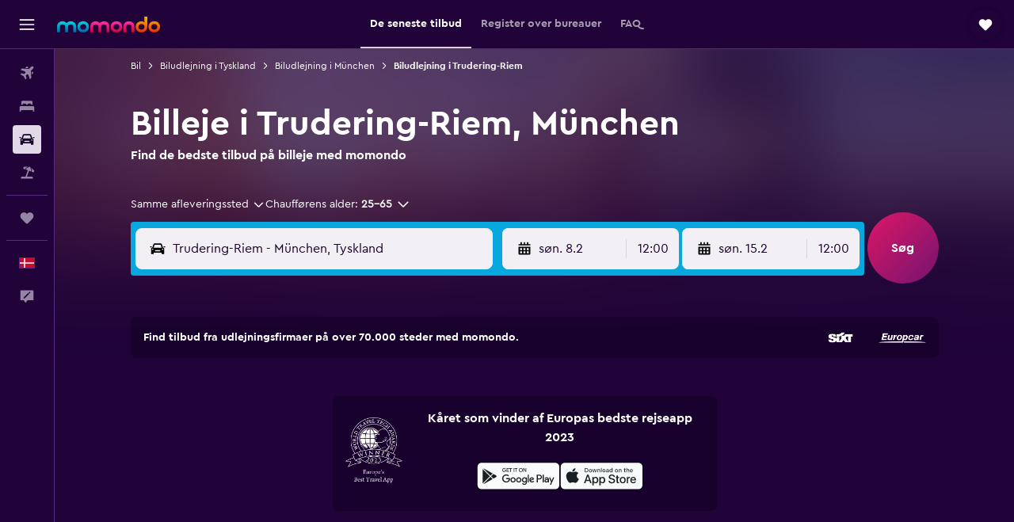

--- FILE ---
content_type: text/css;charset=UTF-8
request_url: https://content.r9cdn.net/res/combined.css?v=840dd431eed17a41262d550fc6cfc7431681998e&cluster=4
body_size: 24090
content:
.Ozsh-toaster-wrapper{position:fixed;left:0;right:0;z-index:10010}
.lMwZ-icon{width:16px;height:16px;margin-right:8px;fill:currentColor}.lMwZ-content-wrapper{overflow:hidden;text-overflow:ellipsis;white-space:nowrap}
.cFaT{padding:16px}
.czaE-content{font-family:'CeraPro-Bold','Cera Pro',-apple-system,BlinkMacSystemFont,'Segoe UI',Roboto,'Helvetica Neue',Arial,sans-serif;font-weight:700;font-size:14px;line-height:20px}
.dJwZ{display:flex;align-items:center;column-gap:12px}body.flex-gap .dJwZ>*:not(:last-child){margin-right:12px}.dJwZ svg{flex-shrink:0}
.aIW3{background-color:#f3f0f5;width:40px;height:40px;border-radius:4px}
.wQQN{width:100%;height:100%;display:flex;flex-direction:column;justify-content:flex-start;align-items:flex-start;padding:16px 0 0 16px}.wQQN>.wQQN-title{font-size:14px;line-height:20px;text-align:left;margin-bottom:2px}.wQQN-links{width:100%;margin-top:8px;padding-right:12px}.wQQN-search-link{font-family:CeraPro-Bold,-apple-system,BlinkMacSystemFont,'Segoe UI',Roboto,'Helvetica Neue',Arial,sans-serif;font-weight:700;color:#ebe6ef;display:flex;align-items:center;justify-content:space-between;width:100%;padding:12px 12px 12px 0;border-bottom:1px solid rgba(167,98,234,0.4)}.wQQN-search-link:hover{background:rgba(0,0,0,0.05)}.wQQN-link-content{display:flex;align-items:center;justify-content:space-between;text-align:left;padding-left:12px}.wQQN-icon{width:22px;height:22px}.wQQN-link-text{font-family:CeraPro-Bold,-apple-system,BlinkMacSystemFont,'Segoe UI',Roboto,'Helvetica Neue',Arial,sans-serif;font-weight:700;color:#ebe6ef;margin-left:12px}
.c1W9y{margin:16px 16px 4px;padding:12px 0 12px 16px;border:1px solid rgba(167,98,234,0.4);border-radius:8px;display:flex;justify-content:space-between;align-items:center;font-family:'CeraPro-Regular','Cera Pro',-apple-system,BlinkMacSystemFont,'Segoe UI',Roboto,'Helvetica Neue',Arial,sans-serif;font-weight:400;font-size:14px;line-height:20px}.c1W9y-price-alert-icon{width:20px;height:20px;flex-shrink:0;margin-right:12px}.c1W9y-close-icon{width:12px;height:12px}
.OWaS{transform:translateY(-100%);opacity:0;visibility:hidden}@media (min-width:768px){.OWaS{transform:translateY(100%)}}.OWaS.OWaS-enter{transform:translateY(0);opacity:1;visibility:visible}.OWaS.OWaS-exit{transform:translateY(0);opacity:0;visibility:hidden}@media (prefers-reduced-motion:no-preference){.OWaS.OWaS-enter{--transform-duration:250ms;--opacity-delay:0ms;transition:transform var(--transform-duration) cubic-bezier(0.12,0,0,1),opacity var(--opacity-delay) 110ms,visibility}.OWaS.OWaS-exit{transition:opacity 180ms,visibility 0ms 180ms}}@media (prefers-reduced-motion:no-preference) and (min-width:768px){.OWaS.OWaS-enter{--transform-duration:400ms;--opacity-delay:110ms}}
.Z-9F{display:flex;flex-direction:row;align-items:center;padding:12px;background-color:#fff;color:#150127;box-shadow:0 12px 30px rgba(21,1,39,0.16);border-radius:12px;width:100%;max-width:calc(100vw - 2*16px);column-gap:8px}body.flex-gap .Z-9F>*:not(:last-child){margin-right:8px}@media (min-width:768px){.Z-9F{min-width:332px;max-width:480px}}.Z-9F-content{flex:1}.Z-9F-actions{flex:0 1 auto}.Z-9F-button{display:flex;align-items:center;justify-content:center;cursor:pointer;height:36px;border:1px solid #150127;border-radius:8px;color:#150127;padding:0 16px}.Z-9F-button:hover{background-color:#e1d9e8}.Z-9F-button:active,.Z-9F-button:focus-visible{background-color:#dad2e0}
.z6JU{display:flex;justify-content:center;align-items:center;width:100%;height:100%}
.eXBM{display:flex;justify-content:center;align-items:center;width:100%;height:100%}
.h669{height:100%}.h669-container{height:100%;padding:0 16px}.h669-title{font-family:'CeraPro-Bold','Cera Pro',-apple-system,BlinkMacSystemFont,'Segoe UI',Roboto,'Helvetica Neue',Arial,sans-serif;font-weight:700;font-size:20px;line-height:24px;padding:0 16px 16px}.h669-actions,.h669-legacy-container{padding:16px;border-top:1px solid rgba(167,98,234,0.4)}
.GWhw{display:flex;flex-direction:column;flex-wrap:nowrap;height:100%}.GWhw-container{flex-grow:2;padding:0 16px}.GWhw-title{font-family:'CeraPro-Bold','Cera Pro',-apple-system,BlinkMacSystemFont,'Segoe UI',Roboto,'Helvetica Neue',Arial,sans-serif;font-weight:700;font-size:20px;line-height:24px;padding:0 16px 16px;border-bottom:1px solid rgba(167,98,234,0.4)}.GWhw-actions,.GWhw-legacy-container{padding:16px;border-top:1px solid rgba(167,98,234,0.4)}
.mNV2{height:100%}.mNV2-container{height:100%;padding:0 16px}.mNV2-title{font-family:'CeraPro-Bold','Cera Pro',-apple-system,BlinkMacSystemFont,'Segoe UI',Roboto,'Helvetica Neue',Arial,sans-serif;font-weight:700;font-size:20px;line-height:24px;padding:0 16px 16px}.mNV2-actions{padding:16px;border-top:1px solid rgba(167,98,234,0.4)}
.a_sn{height:100%}.a_sn-container{padding:16px}.a_sn-title{font-family:'CeraPro-Bold','Cera Pro',-apple-system,BlinkMacSystemFont,'Segoe UI',Roboto,'Helvetica Neue',Arial,sans-serif;font-weight:700;font-size:20px;line-height:24px;padding:0 16px 16px}.a_sn-actions{padding:16px;border-top:1px solid rgba(167,98,234,0.4)}
.Dkt2{display:flex;justify-content:center;align-items:center;width:100%;height:100%}
.uBlu{display:flex;justify-content:center;align-items:center;width:100%;height:100%}
.eJrV,.eJrV-footer{padding:16px}.eJrV-alert-container{padding:32px 0 24px}.eJrV-loading{display:flex;justify-content:center;align-items:center;height:100%}
.sDbR{display:flex;align-items:flex-start;justify-content:flex-start;flex-flow:column;width:100%}.sDbR-title-section{color:#150127;display:flex;flex-flow:column;justify-content:flex-start;padding:12px 16px 0}.sDbR-title-section .sDbR-title{font-family:'CeraPro-Bold','Cera Pro',-apple-system,BlinkMacSystemFont,'Segoe UI',Roboto,'Helvetica Neue',Arial,sans-serif;font-weight:700;font-size:20px;line-height:24px;white-space:nowrap;color:#150127}.sDbR-title-section .sDbR-subtitle{font-family:'CeraPro-Regular','Cera Pro',-apple-system,BlinkMacSystemFont,'Segoe UI',Roboto,'Helvetica Neue',Arial,sans-serif;font-weight:400;font-size:16px;line-height:24px;margin-top:2px;color:#a79bb0}.sDbR-card-container{display:flex;flex-flow:column;justify-content:center;padding:8px 16px;width:100%}
.Hinb{padding:16px;border-top:1px solid rgba(167,98,234,0.4)}
.UBbF{display:flex;flex-direction:column;padding:0 16px;height:100%}.UBbF-container{overflow-y:auto;flex:1 0}.UBbF-header{padding:16px 0 24px}.UBbF-title{font-family:'CeraPro-Bold','Cera Pro',-apple-system,BlinkMacSystemFont,'Segoe UI',Roboto,'Helvetica Neue',Arial,sans-serif;font-weight:700;font-size:24px;line-height:32px;padding-bottom:8px}.UBbF-subtitle{font-family:'CeraPro-Regular','Cera Pro',-apple-system,BlinkMacSystemFont,'Segoe UI',Roboto,'Helvetica Neue',Arial,sans-serif;font-weight:400;font-size:14px;line-height:20px;color:#a79bb0}.bd-mo .UBbF-subtitle{--bd-id:'mo';color:#573a6e}.UBbF-alert-container{padding:0 0 24px}.UBbF-trip-container{display:flex;align-items:center}.UBbF-trip-container img{width:76px;height:76px;margin-right:12px;border-radius:4px}.UBbF-trip-container .UBbF-text-input{flex:1 0;align-self:self-start;max-width:calc(100% - 88px)}.UBbF-trip-container .UBbF-input-description{font-family:'CeraPro-Regular','Cera Pro',-apple-system,BlinkMacSystemFont,'Segoe UI',Roboto,'Helvetica Neue',Arial,sans-serif;font-weight:400;font-size:12px;line-height:18px;color:#a79bb0;padding-top:4px}.UBbF-action,.UBbF-footer{padding:24px 0}.UBbF-loading{display:flex;justify-content:center;align-items:center;height:100%}
.xDCk{padding:16px}.xDCk-trips{margin-top:8px}
.c_LfY{display:flex;flex-direction:column;align-items:center;justify-content:center;height:100%}.c_LfY-icon{width:36px;height:36px}.c_LfY-title{font-family:'CeraPro-Bold','Cera Pro',-apple-system,BlinkMacSystemFont,'Segoe UI',Roboto,'Helvetica Neue',Arial,sans-serif;font-weight:700;font-size:16px;line-height:24px}.c_LfY-button{margin-top:24px}
.M7Cs{display:flex;align-items:center;justify-content:space-between;height:60px;padding-block:16px;padding-inline:12px}.M7Cs.M7Cs-mod-inline-spacing-small{padding-inline:12px}.M7Cs.M7Cs-mod-inline-spacing-base{padding-inline:16px}.M7Cs-left{padding-right:12px}.M7Cs-left .M7Cs-close-button{margin-left:-8px}.M7Cs-right{display:inline-flex;justify-content:flex-end;flex-wrap:wrap;column-gap:8px;row-gap:8px}body.flex-gap .M7Cs-right>*:not(:last-child){margin-right:8px;margin-bottom:8px}.M7Cs-right .M7Cs-close-button{margin-left:-8px}
.kiqW{display:flex;flex-direction:column;flex-wrap:nowrap;height:100%}.kiqW-header{border-bottom:1px solid rgba(167,98,234,0.4)}.kiqW-content{flex-grow:2;overflow-y:auto}@media screen and (max-height:480px){.kiqW{height:auto;overflow-y:auto}.kiqW-content{overflow-y:unset}}
.twtt{height:100%}.twtt-loading{display:flex;justify-content:center;align-items:center;height:100%}
.L4xz{background-color:#21033a;color:#fff;padding:32px;min-width:448px;max-width:100%;border-radius:12px}.L4xz-title{font-family:'CeraPro-Bold','Cera Pro',-apple-system,BlinkMacSystemFont,'Segoe UI',Roboto,'Helvetica Neue',Arial,sans-serif;font-weight:700;font-size:20px;line-height:24px;margin-bottom:8px}.L4xz-message{font-family:'CeraPro-Regular','Cera Pro',-apple-system,BlinkMacSystemFont,'Segoe UI',Roboto,'Helvetica Neue',Arial,sans-serif;font-weight:400;font-size:14px;line-height:20px;margin-bottom:24px}
.LWJ6{display:flex;flex-direction:column;align-items:center;justify-content:center;height:100%;color:#a79bb0}.LWJ6-header{font-family:'CeraPro-Bold','Cera Pro',-apple-system,BlinkMacSystemFont,'Segoe UI',Roboto,'Helvetica Neue',Arial,sans-serif;font-weight:700;font-size:24px;line-height:32px;text-align:center}.LWJ6-content{font-family:'CeraPro-Regular','Cera Pro',-apple-system,BlinkMacSystemFont,'Segoe UI',Roboto,'Helvetica Neue',Arial,sans-serif;font-weight:400;font-size:16px;line-height:24px;max-width:80%;text-align:center;margin-top:16px}.LWJ6-actions{margin-top:16px}
@media (min-width:640px){.dxLN{min-width:480px}}.dxLN-icon{text-align:center;width:100%;max-height:217px}@media (min-width:640px){.dxLN-icon{height:217px}}.dxLN-footer{display:flex;align-items:center;flex-wrap:wrap;padding:0 32px 32px;column-gap:16px;row-gap:16px}body.flex-gap .dxLN-footer>*:not(:last-child){margin-right:16px;margin-bottom:16px}
.xYfR{display:flex;justify-content:space-between;align-items:center;width:100%;border:1px solid rgba(167,98,234,0.4);border-radius:4px;padding:0 16px;margin:8px 0}.xYfR-item{display:flex;justify-content:flex-start}.xYfR-image{width:60px;height:60px;border-radius:8px;margin-right:12px}.xYfR-details{display:flex;flex-flow:column;align-items:flex-start;justify-content:center}.xYfR-details .xYfR-title{font-family:'CeraPro-Bold','Cera Pro',-apple-system,BlinkMacSystemFont,'Segoe UI',Roboto,'Helvetica Neue',Arial,sans-serif;font-weight:700;font-size:14px;line-height:20px;color:#150127}.xYfR-details .xYfR-date{font-family:'CeraPro-Regular','Cera Pro',-apple-system,BlinkMacSystemFont,'Segoe UI',Roboto,'Helvetica Neue',Arial,sans-serif;font-weight:400;font-size:14px;line-height:20px;color:#a79bb0}.xYfR-create-button button{min-height:38px}
.WFOP{height:100%}.WFOP-loading{display:flex;height:100%;justify-content:center;align-items:center}
.Vewx-validation-container{min-height:24px}
.p8cW-item{border-bottom:1px solid rgba(167,98,234,0.4)}
.Use0-content,.Use0-actions{padding:16px}.Use0-divider{height:1px;width:100%;background-color:rgba(167,98,234,0.4)}.Use0-title{display:block;font-family:'CeraPro-Bold','Cera Pro',-apple-system,BlinkMacSystemFont,'Segoe UI',Roboto,'Helvetica Neue',Arial,sans-serif;font-weight:700;font-size:20px;line-height:24px;margin-bottom:8px}.Use0-description{display:block;font-family:'CeraPro-Regular','Cera Pro',-apple-system,BlinkMacSystemFont,'Segoe UI',Roboto,'Helvetica Neue',Arial,sans-serif;font-weight:400;font-size:14px;line-height:20px;color:#a79bb0;margin-bottom:24px}
.mNgu{padding:0 16px}.mNgu-title{font-family:'CeraPro-Bold','Cera Pro',-apple-system,BlinkMacSystemFont,'Segoe UI',Roboto,'Helvetica Neue',Arial,sans-serif;font-weight:700;font-size:24px;line-height:32px;margin-bottom:24px}.mNgu-actions{margin:24px 0;display:flex;justify-content:flex-start}.mNgu-actions>*:not(:last-child){margin-right:16px}.mNgu.mNgu-mod-loading .mNgu-form{opacity:.9;pointer-events:none}
.W6lK{border-top:1px solid rgba(167,98,234,0.4);padding:12px 16px}
.MdY8-banner{padding:0 12px}.MdY8-container{font-family:'CeraPro-Bold','Cera Pro',-apple-system,BlinkMacSystemFont,'Segoe UI',Roboto,'Helvetica Neue',Arial,sans-serif;font-weight:700;font-size:14px;line-height:20px;color:#150127;display:flex;align-items:center}.MdY8-image-container{padding:16px 0 16px 16px}.MdY8-content{flex-grow:1;padding:16px;overflow:hidden}.MdY8-content .MdY8-description{display:flex;flex-flow:row;justify-content:space-between}.MdY8-content .MdY8-description a.MdY8-trip-name{font-family:'CeraPro-Bold','Cera Pro',-apple-system,BlinkMacSystemFont,'Segoe UI',Roboto,'Helvetica Neue',Arial,sans-serif;font-weight:700;font-size:20px;line-height:24px;color:#fff;text-decoration:none;text-overflow:ellipsis;overflow:hidden;white-space:nowrap}.MdY8-content .MdY8-description a.MdY8-trip-name:hover,.MdY8-content .MdY8-description a.MdY8-trip-name:focus{text-decoration:underline}.MdY8-content .MdY8-footer{font-family:'CeraPro-Regular','Cera Pro',-apple-system,BlinkMacSystemFont,'Segoe UI',Roboto,'Helvetica Neue',Arial,sans-serif;font-weight:400;font-size:14px;line-height:20px;color:#a79bb0}.MdY8-actions{display:inline-flex;align-items:center;column-gap:12px;row-gap:12px}body.flex-gap .MdY8-actions>*:not(:last-child){margin-right:12px;margin-bottom:12px}
.A5QE{padding:16px 16px 0}.A5QE.A5QE-mod-margin{margin-bottom:16px}.A5QE-tab-item{flex-basis:50%;justify-content:center}.A5QE-tab-item.A5QE-nowrap{white-space:nowrap}.A5QE-tab-item:only-child{flex-basis:100%}.A5QE-tab-item:focus{outline-offset:-2px!important}.A5QE-unbooked-number,.A5QE-booked-number{width:16px;height:16px;display:inline-flex;justify-content:center;align-items:center;color:#faf9fb;border-radius:50%;font-family:'CeraPro-Bold','Cera Pro',-apple-system,BlinkMacSystemFont,'Segoe UI',Roboto,'Helvetica Neue',Arial,sans-serif;font-weight:700;font-size:12px;line-height:18px;font-feature-settings:'tnum','lnum'}.A5QE-unbooked-number{background-color:#f22f26}.A5QE-booked-number{background-color:#150127}
.ztjV-tab-panel{display:flex;flex-direction:column;overflow-y:hidden;flex:1 0;padding:0 16px 8px}.ztjV-tab-panel[hidden]{display:none}
.Fv7R-list{margin-top:16px}.Fv7R-title{color:#150127;font-family:'CeraPro-Bold','Cera Pro',-apple-system,BlinkMacSystemFont,'Segoe UI',Roboto,'Helvetica Neue',Arial,sans-serif;font-weight:700;font-size:20px;line-height:24px;white-space:nowrap;padding-top:8px}.Fv7R-description{font-family:'CeraPro-Regular','Cera Pro',-apple-system,BlinkMacSystemFont,'Segoe UI',Roboto,'Helvetica Neue',Arial,sans-serif;font-weight:400;font-size:14px;line-height:20px;color:#a79bb0;padding-top:8px}.bd-mo .Fv7R-description{--bd-id:'mo';color:#573a6e}.Fv7R-create-btn{border-top:1px solid rgba(167,98,234,0.4);padding:8px 0;width:100%;cursor:pointer;display:flex;align-items:center}.Fv7R-create-btn .Fv7R-icon{width:48px;height:48px;flex:1 0 48px;border-radius:8px;display:flex;align-items:center;justify-content:center;background-color:#ebe6ef;flex-grow:0;margin-right:16px}.react.react-st .Fv7R-list{margin-top:16px}.react.react-st .Fv7R-create-btn{font-family:'CeraPro-Bold','Cera Pro',-apple-system,BlinkMacSystemFont,'Segoe UI',Roboto,'Helvetica Neue',Arial,sans-serif;font-weight:700;font-size:16px;line-height:24px}
.wyZ4-item-container{padding:12px 0;border-bottom:1px solid rgba(167,98,234,0.4)}.wyZ4-create-trip-button{padding:4px 0;border-bottom:1px solid rgba(167,98,234,0.4)}.wyZ4-list{width:100%}.wyZ4-form{flex-grow:1}.wyZ4-icon{width:48px;height:48px;flex:1 0 48px;border-radius:8px;display:flex;align-items:center;justify-content:center;background-color:#ebe6ef;flex-grow:0;margin-right:4px}
.ryiC{padding:16px;border-top:1px solid rgba(167,98,234,0.4)}
.hVV0{font-family:'CeraPro-Bold','Cera Pro',-apple-system,BlinkMacSystemFont,'Segoe UI',Roboto,'Helvetica Neue',Arial,sans-serif;font-weight:700;font-size:14px;line-height:20px;color:#150127}.hVV0-main{display:flex;align-items:center}.hVV0-image-container{padding:8px 0 0 16px}.hVV0-content{flex-grow:1;padding:8px 16px 0;overflow:hidden}.hVV0-content .hVV0-description{display:flex;flex-flow:row;justify-content:space-between}.hVV0-content .hVV0-description a.hVV0-trip-name{font-family:'CeraPro-Bold','Cera Pro',-apple-system,BlinkMacSystemFont,'Segoe UI',Roboto,'Helvetica Neue',Arial,sans-serif;font-weight:700;font-size:20px;line-height:24px;color:#150127;text-decoration:none;text-overflow:ellipsis;overflow:hidden}.hVV0-content .hVV0-description a.hVV0-trip-name:hover,.hVV0-content .hVV0-description a.hVV0-trip-name:focus{text-decoration:underline}.hVV0-content .hVV0-footer{font-family:'CeraPro-Regular','Cera Pro',-apple-system,BlinkMacSystemFont,'Segoe UI',Roboto,'Helvetica Neue',Arial,sans-serif;font-weight:400;font-size:14px;line-height:20px;color:#a79bb0;display:flex;flex-direction:column;filter:brightness(0.8)}.bd-mo .hVV0-content .hVV0-footer,.bd-mo .hVV0-content{--bd-id:'mo';color:#573a6e!important}.hVV0-tabs{margin-top:12px;margin-bottom:-16px}
.cAWq{display:flex;padding:4px 0 0}.cAWq-icon-container{display:flex;align-items:center;height:18px}.cAWq-icon{width:12px;height:12px;fill:currentColor}.cAWq-message{font-family:'CeraPro-Bold','Cera Pro',-apple-system,BlinkMacSystemFont,'Segoe UI',Roboto,'Helvetica Neue',Arial,sans-serif;font-weight:700;font-size:12px;line-height:18px;margin-left:4px}.cAWq.cAWq-mod-start{align-items:flex-start}.cAWq.cAWq-mod-center{align-items:center}.cAWq.cAWq-mod-error{color:#f22f26}.cAWq.cAWq-mod-warning .cAWq-icon{color:#b26e00}.cAWq.cAWq-mod-warning .cAWq-message{color:#a79bb0}
.C9my{width:100%;display:flex;align-items:center}.C9my-defs{position:absolute;width:0;height:0}.C9my-clip{height:100%;width:100%}.C9my:not(.C9my-placeholder){cursor:pointer}.C9my-name{font-family:'CeraPro-Bold','Cera Pro',-apple-system,BlinkMacSystemFont,'Segoe UI',Roboto,'Helvetica Neue',Arial,sans-serif;font-weight:700;font-size:16px;line-height:24px}.C9my-dates-saved{font-family:'CeraPro-Regular','Cera Pro',-apple-system,BlinkMacSystemFont,'Segoe UI',Roboto,'Helvetica Neue',Arial,sans-serif;font-weight:400;font-size:14px;line-height:20px}.C9my.C9my-mod-size-base{padding:8px 0}.C9my.C9my-mod-size-base .C9my-image{width:48px;height:48px}.C9my.C9my-mod-size-large{padding:16px 0}.C9my.C9my-mod-size-large .C9my-image{width:64px;height:64px}.C9my-image{border-radius:8px;margin-right:16px}.C9my-info{display:flex;flex-direction:column}.C9my.C9my-placeholder .C9my-dates-saved{margin-top:4px}.C9my-mod-variant-default{border-top:1px solid rgba(167,98,234,0.4)}.C9my-mod-variant-squircle .C9my-dates-saved{color:#a79bb0}
.Mrgx-hint{display:block;font-family:'CeraPro-Regular','Cera Pro',-apple-system,BlinkMacSystemFont,'Segoe UI',Roboto,'Helvetica Neue',Arial,sans-serif;font-weight:400;font-size:10px;line-height:14px;color:#a79bb0;margin:8px 0}
.MQ2t-option{display:flex;align-items:center;padding:8px 0;font-family:'CeraPro-Regular','Cera Pro',-apple-system,BlinkMacSystemFont,'Segoe UI',Roboto,'Helvetica Neue',Arial,sans-serif;font-weight:400;font-size:14px;line-height:20px}.MQ2t-option-icon{width:14px;height:14px;margin-right:8px}
.JR8b{margin:8px 0 16px}.JR8b-text{font-family:'CeraPro-Regular','Cera Pro',-apple-system,BlinkMacSystemFont,'Segoe UI',Roboto,'Helvetica Neue',Arial,sans-serif;font-weight:400;font-size:14px;line-height:20px}.JR8b-emphasis{font-family:'CeraPro-Bold','Cera Pro',-apple-system,BlinkMacSystemFont,'Segoe UI',Roboto,'Helvetica Neue',Arial,sans-serif;font-weight:700;font-size:14px;line-height:20px}
.vY1X{margin:8px 0 32px}.vY1X-label{font-family:'CeraPro-Bold','Cera Pro',-apple-system,BlinkMacSystemFont,'Segoe UI',Roboto,'Helvetica Neue',Arial,sans-serif;font-weight:700;font-size:14px;line-height:20px}.vY1X-body{font-family:'CeraPro-Regular','Cera Pro',-apple-system,BlinkMacSystemFont,'Segoe UI',Roboto,'Helvetica Neue',Arial,sans-serif;font-weight:400;font-size:14px;line-height:20px}
.oZth{margin:8px 0 32px}.oZth-label{font-family:'CeraPro-Bold','Cera Pro',-apple-system,BlinkMacSystemFont,'Segoe UI',Roboto,'Helvetica Neue',Arial,sans-serif;font-weight:700;font-size:14px;line-height:20px}.oZth-body{font-family:'CeraPro-Regular','Cera Pro',-apple-system,BlinkMacSystemFont,'Segoe UI',Roboto,'Helvetica Neue',Arial,sans-serif;font-weight:400;font-size:14px;line-height:20px}
.c6F5-{border:1px solid rgba(167,98,234,0.4);border-radius:8px;padding:16px;font-family:'CeraPro-Regular','Cera Pro',-apple-system,BlinkMacSystemFont,'Segoe UI',Roboto,'Helvetica Neue',Arial,sans-serif;font-weight:400;font-size:14px;line-height:20px}.c6F5--links{display:flex;flex-wrap:wrap;row-gap:8px;column-gap:24px;justify-content:flex-start;margin-top:8px}body.flex-gap .c6F5--links>*:not(:last-child){margin-bottom:8px;margin-right:24px}
.yjuc{font-family:'CeraPro-Regular','Cera Pro',-apple-system,BlinkMacSystemFont,'Segoe UI',Roboto,'Helvetica Neue',Arial,sans-serif;font-weight:400;font-size:14px;line-height:20px}.yjuc-actions{margin:32px 0 16px;display:flex;flex-direction:column;column-gap:8px;row-gap:16px}body.flex-gap .yjuc-actions>*:not(:last-child){margin-right:8px;margin-bottom:16px}.yjuc-actions.yjuc-mod-wide{flex-direction:row}.yjuc-divider{margin:24px 0;border:none;border-bottom:1px solid rgba(167,98,234,0.4)}.yjuc-subtitle{font-family:'CeraPro-Bold','Cera Pro',-apple-system,BlinkMacSystemFont,'Segoe UI',Roboto,'Helvetica Neue',Arial,sans-serif;font-weight:700;font-size:16px;line-height:24px;margin:0}.yjuc-label.yjuc-mod-hide{opacity:0}.yjuc-spinner{display:none}.yjuc-spinner.yjuc-mod-show{position:absolute;top:0;bottom:0;left:0;right:0;display:flex;justify-content:center;align-items:center}.yjuc-spinner.yjuc-mod-show>div{display:flex}.yjuc-header{display:flex;flex-direction:column;row-gap:4px;margin-bottom:12px}body.flex-gap .yjuc-header>*:not(:last-child){margin-bottom:4px}.yjuc-description{color:#a79bb0}
.iF9--box-label{display:flex;align-items:center;column-gap:8px}body.flex-gap .iF9--box-label>*:not(:last-child){margin-right:8px}
.jgTk{padding:0;border:none;margin:0}.jgTk-title{margin:0}.jgTk-description{color:#a79bb0;margin:0}
.PcoG{display:block;cursor:pointer}.PcoG-mod-disabled,.PcoG-mod-read-only{cursor:initial;opacity:.4}
.og0b{display:flex;border:none;padding:0;font-family:'CeraPro-Regular','Cera Pro',-apple-system,BlinkMacSystemFont,'Segoe UI',Roboto,'Helvetica Neue',Arial,sans-serif;font-weight:400;font-size:14px;line-height:20px;column-gap:8px}body.flex-gap .og0b>*:not(:last-child){margin-right:8px}.og0b>.og0b-phone{flex:auto}.og0b-country{min-width:90px}
.oje4{display:flex;flex-direction:column;row-gap:4px}body.flex-gap .oje4>*:not(:last-child){margin-bottom:4px}.oje4-icon{padding-bottom:6px}
.DiaM{display:flex;flex-direction:column;row-gap:4px}body.flex-gap .DiaM>*:not(:last-child){margin-bottom:4px}
.IPr2{display:flex;flex-direction:column;align-items:flex-start;row-gap:4px}body.flex-gap .IPr2>*:not(:last-child){margin-bottom:4px}
.fdOR{display:flex;flex-direction:column;align-items:flex-start;row-gap:4px}body.flex-gap .fdOR>*:not(:last-child){margin-bottom:4px}.fdOR input{width:100%}
.OXwA>legend{margin-bottom:4px}.OXwA-radios{display:flex;column-gap:16px}body.flex-gap .OXwA-radios>*:not(:last-child){margin-right:16px}.OXwA-radio{display:flex;min-height:36px}.OXwA-pres-radios-column{flex-direction:column}
.Hvv7{display:grid;grid-template-rows:auto 1fr;gap:4px}
.JhIp{color:#a79bb0}
.fhmr{display:flex;align-items:center;column-gap:16px}body.flex-gap .fhmr>*:not(:last-child){margin-right:16px}.fhmr-image{width:48px;height:48px;border-radius:8px}.fhmr-info{flex-grow:1;display:flex;flex-direction:column;row-gap:2px}body.flex-gap .fhmr-info>*:not(:last-child){margin-bottom:2px}.fhmr-info .fhmr-title{font-family:'CeraPro-Bold','Cera Pro',-apple-system,BlinkMacSystemFont,'Segoe UI',Roboto,'Helvetica Neue',Arial,sans-serif;font-weight:700;font-size:16px;line-height:24px}.fhmr-info .fhmr-content{font-family:'CeraPro-Regular','Cera Pro',-apple-system,BlinkMacSystemFont,'Segoe UI',Roboto,'Helvetica Neue',Arial,sans-serif;font-weight:400;font-size:14px;line-height:20px}.fhmr-info .fhmr-stats{font-family:'CeraPro-Regular','Cera Pro',-apple-system,BlinkMacSystemFont,'Segoe UI',Roboto,'Helvetica Neue',Arial,sans-serif;font-weight:400;font-size:14px;line-height:20px;color:#a79bb0}
.CoTx{position:relative;color:#fff;max-width:100%;text-decoration:none;width:100%}
.xAZI-content{color:#fff;position:relative;flex:1 1 auto;display:flex;column-gap:12px;padding:12px 0}body.flex-gap .xAZI-content>*:not(:last-child){margin-right:12px}
.X6Lq-image{background-size:cover;background-repeat:no-repeat;background-position:center center;border-radius:8px}.X6Lq-image.X6Lq-mod-size-s{width:48px;height:48px}.X6Lq-image.X6Lq-mod-size-m{width:64px;height:64px}.X6Lq-image.X6Lq-mod-size-l{width:72px;height:72px}.X6Lq-image.X6Lq-mod-size-xl{width:84px;height:84px}
.DKKX-main-text{color:#fff;font-family:'CeraPro-Bold','Cera Pro',-apple-system,BlinkMacSystemFont,'Segoe UI',Roboto,'Helvetica Neue',Arial,sans-serif;font-weight:700;font-size:14px;line-height:20px}
.oDYf-middle-section{flex:1 1 0;display:flex;flex-direction:column;justify-content:center}
.VIeZ-secondary-action{display:flex;align-items:center;justify-self:flex-end;column-gap:4px}body.flex-gap .VIeZ-secondary-action>*:not(:last-child){margin-right:4px}
.xEtQ-secondary-text{color:#a79bb0;font-family:'CeraPro-Regular','Cera Pro',-apple-system,BlinkMacSystemFont,'Segoe UI',Roboto,'Helvetica Neue',Arial,sans-serif;font-weight:400;font-size:12px;line-height:18px}
.HT-8{border:none;padding:0;margin:0}.HT-8 label{display:block;padding-bottom:2px}.HT-8.HT-8-mod-with-border{padding:12px;border:1px solid rgba(167,98,234,0.4);border-radius:8px;margin-bottom:12px}
.OBJy{font-family:'CeraPro-Regular','Cera Pro',-apple-system,BlinkMacSystemFont,'Segoe UI',Roboto,'Helvetica Neue',Arial,sans-serif;font-weight:400;font-size:14px;line-height:20px;margin-bottom:12px}
.c4DzX-title{font-family:'CeraPro-Bold','Cera Pro',-apple-system,BlinkMacSystemFont,'Segoe UI',Roboto,'Helvetica Neue',Arial,sans-serif;font-weight:700;font-size:20px;line-height:24px}.c4DzX-description{margin-top:12px;margin-bottom:32px;font-family:'CeraPro-Regular','Cera Pro',-apple-system,BlinkMacSystemFont,'Segoe UI',Roboto,'Helvetica Neue',Arial,sans-serif;font-weight:400;font-size:14px;line-height:20px}
.react.react-st .aRll-actions{margin-top:32px}.react.react-st .aRll-actions>a+button{margin-left:8px}.aRll-title{font-family:'CeraPro-Bold','Cera Pro',-apple-system,BlinkMacSystemFont,'Segoe UI',Roboto,'Helvetica Neue',Arial,sans-serif;font-weight:700;font-size:20px;line-height:24px}.aRll-description{margin-top:12px;font-family:'CeraPro-Regular','Cera Pro',-apple-system,BlinkMacSystemFont,'Segoe UI',Roboto,'Helvetica Neue',Arial,sans-serif;font-weight:400;font-size:14px;line-height:20px}
.RfKj-alert{display:flex;align-items:center}.RfKj-impersonationDisclaimerText{display:inline-block;margin-right:40px;font-family:'CeraPro-Bold','Cera Pro',-apple-system,BlinkMacSystemFont,'Segoe UI',Roboto,'Helvetica Neue',Arial,sans-serif;font-weight:700;font-size:12px;line-height:18px}.RfKj-disclaimerName{display:inline-block}.RfKj-impersonatingUser{margin-left:auto;color:#21033a;background:#83073b;padding:8px 12px;border-radius:8px}.RfKj-impersonationUserDetails{display:flex;align-items:center}.RfKj-impersonationUserName{margin-left:8px;font-family:'CeraPro-Bold','Cera Pro',-apple-system,BlinkMacSystemFont,'Segoe UI',Roboto,'Helvetica Neue',Arial,sans-serif;font-weight:700;font-size:12px;line-height:18px}@media (min-width:0) and (max-width:767px){.RfKj-warning-icon{display:none}}
.gJGw{display:flex;flex-direction:column;align-items:flex-start;row-gap:4px}body.flex-gap .gJGw>*:not(:last-child){margin-bottom:4px}.gJGw input{width:100%;font-variant-numeric:tabular-nums}
.eiQ9{display:flex;flex-direction:column;row-gap:4px}body.flex-gap .eiQ9>*:not(:last-child){margin-bottom:4px}.eiQ9-date-picker-container{display:flex;column-gap:12px}body.flex-gap .eiQ9-date-picker-container>*:not(:last-child){margin-right:12px}.eiQ9-date-picker-container>:first-child{flex:1}
.ieXq{display:flex;flex-direction:column}.ieXq.ieXq-mod-gap-small{row-gap:4px}body.flex-gap .ieXq.ieXq-mod-gap-small>*:not(:last-child){margin-bottom:4px}.ieXq.ieXq-mod-gap-xsmall{row-gap:2px}body.flex-gap .ieXq.ieXq-mod-gap-xsmall>*:not(:last-child){margin-bottom:2px}.ieXq-selectors{display:flex;align-items:center;column-gap:8px}body.flex-gap .ieXq-selectors>*:not(:last-child){margin-right:8px}.ieXq-selectors>:first-child{flex-grow:1}.ieXq-selectors>:nth-child(2){flex:0 1 110px;min-width:50px}
.DbNy{display:flex;flex-direction:column;align-items:flex-start;row-gap:4px}body.flex-gap .DbNy>*:not(:last-child){margin-bottom:4px}.DbNy-upload{width:100%;padding:32px 24px;border:1px dashed rgba(167,98,234,0.4);border-radius:4px;position:relative}.DbNy-upload.DbNy-is-selecting:not(.DbNy-mod-disabled):hover,.DbNy-upload.DbNy-is-selecting:not(.DbNy-mod-disabled):focus-within,.DbNy-upload.DbNy-is-selecting:not(.DbNy-mod-disabled):active{border-color:#6b15c1}.DbNy-upload .DbNy-input>input{position:absolute;top:0;bottom:0;left:0;width:100%;opacity:0;cursor:pointer;z-index:1}.DbNy-upload .DbNy-input .DbNy-input-text{width:100%;display:block;text-align:center;font-family:'CeraPro-Regular','Cera Pro',-apple-system,BlinkMacSystemFont,'Segoe UI',Roboto,'Helvetica Neue',Arial,sans-serif;font-weight:400;font-size:12px;line-height:18px;color:#a79bb0}.DbNy-upload .DbNy-input .DbNy-input-text button,.DbNy-upload .DbNy-input .DbNy-input-text a,.DbNy-upload .DbNy-input .DbNy-input-text div[role="button"],.DbNy-upload .DbNy-input .DbNy-input-text div[contenteditable="true"]{position:relative;z-index:1}.DbNy-upload .DbNy-input .DbNy-instruction{display:block;margin-bottom:4px}.DbNy-upload .DbNy-input .DbNy-bold{font-family:'CeraPro-Bold','Cera Pro',-apple-system,BlinkMacSystemFont,'Segoe UI',Roboto,'Helvetica Neue',Arial,sans-serif;font-weight:700;font-size:12px;line-height:18px;color:#08a7dd}.DbNy-upload .DbNy-selected{display:flex;justify-content:space-between;align-items:center;column-gap:12px;font-family:'CeraPro-Bold','Cera Pro',-apple-system,BlinkMacSystemFont,'Segoe UI',Roboto,'Helvetica Neue',Arial,sans-serif;font-weight:700;font-size:14px;line-height:20px}body.flex-gap .DbNy-upload .DbNy-selected>*:not(:last-child){margin-right:12px}.DbNy-upload .DbNy-selected .DbNy-description{overflow-x:hidden;text-overflow:ellipsis}.DbNy-upload.DbNy-mod-disabled .DbNy-input-text{color:#a79bb0;border-color:rgba(167,155,176,0.4)}.DbNy-upload.DbNy-mod-disabled .DbNy-input-text .DbNy-bold{color:#a79bb0}body.a11y-tab-navigation.a11y-focus-outlines .DbNy-upload:focus-within{outline:#2540a4 solid 2px;outline-offset:2px}
.UM1h{background-color:#ffebf3;color:#83073b;font-family:'CeraPro-Bold','Cera Pro',-apple-system,BlinkMacSystemFont,'Segoe UI',Roboto,'Helvetica Neue',Arial,sans-serif;font-weight:700;font-size:16px;line-height:24px;border-radius:8px;padding:8px 16px;display:flex;justify-content:space-between;align-items:center;min-height:58px}.UM1h.UM1h-mod-size-small{margin-bottom:8px;padding:8px;font-family:'CeraPro-Bold','Cera Pro',-apple-system,BlinkMacSystemFont,'Segoe UI',Roboto,'Helvetica Neue',Arial,sans-serif;font-weight:700;font-size:12px;line-height:18px}.UM1h.UM1h-mod-size-small .UM1h-action-button{padding:8px}.UM1h.UM1h-mod-size-small .UM1h-user-details{word-break:break-all}.UM1h-user-details{display:flex;align-items:center;margin-right:16px}.UM1h-user-details .UM1h-description{margin-top:0;margin-bottom:0;margin-left:12px;word-break:break-word}.UM1h-action-button{color:#fff;background-color:#83073b;padding:12px 24px;font-family:'CeraPro-Bold','Cera Pro',-apple-system,BlinkMacSystemFont,'Segoe UI',Roboto,'Helvetica Neue',Arial,sans-serif;font-size:12px;line-height:18px;font-weight:600!important;border:none;border-radius:8px;cursor:pointer;flex-shrink:0}@media (min-width:0) and (max-width:767px){.UM1h{padding:8px;font-family:'CeraPro-Bold','Cera Pro',-apple-system,BlinkMacSystemFont,'Segoe UI',Roboto,'Helvetica Neue',Arial,sans-serif;font-weight:700;font-size:12px;line-height:18px}.UM1h-action-button{padding:8px}.UM1h-user-details{word-break:break-all}}
.E4QV-alert{display:flex;align-items:center}.E4QV-disclaimer{display:inline-block;margin-right:40px;font-family:'CeraPro-Bold','Cera Pro',-apple-system,BlinkMacSystemFont,'Segoe UI',Roboto,'Helvetica Neue',Arial,sans-serif;font-weight:700;font-size:12px;line-height:18px}@media (min-width:0) and (max-width:767px){.E4QV-warning-icon{display:none}}
.ASGN{margin:-8px}.ASGN-menu-title{display:flex;align-items:center;justify-content:center;padding:8px;fill:currentColor}
.pXTI{background-color:#421173;border-radius:8px;object-fit:cover}
.nxbx-mod-spacing-right{padding-right:24px}
.c18ts-chip-carousel{margin-top:8px;margin-bottom:12px}.c18ts-pickup-info{margin-top:12px;width:100%;text-align:center}
.fXR8{margin:0}.fXR8-bold{font-weight:700}
.WzXz{display:flex;flex-direction:column;align-items:stretch}.WzXz>label{font-family:'CeraPro-Regular','Cera Pro',-apple-system,BlinkMacSystemFont,'Segoe UI',Roboto,'Helvetica Neue',Arial,sans-serif;font-weight:400;font-size:14px;line-height:20px;margin:0 0 4px;text-align:left}.WzXz-type-area{display:flex;position:relative;align-content:flex-start;flex-wrap:wrap;border:1px solid rgba(167,98,234,0.8);border-radius:4px;min-height:100px;cursor:text;padding:0 12px 12px}.WzXz-type-area:hover,.WzXz-type-area:focus{border-color:#150127}.WzXz-type-area>*{margin-right:8px;margin-top:12px}.WzXz-type-area.WzXz-mod-disabled{cursor:default}.WzXz-type-area.WzXz-mod-inline{min-height:50px}.WzXz-type-area.WzXz-mod-validation-warning{border-color:#cc8500}.WzXz-type-area.WzXz-mod-validation-error{border-color:#d21209}.WzXz-suggestions-content{position:absolute;top:100%;left:0;right:0;display:none}.WzXz-suggestions-content.WzXz-mod-shown{display:block}.WzXz-input-container{flex:1 1 0;min-width:100px}.WzXz-chip-input{width:100%;border:none;font-family:'CeraPro-Regular','Cera Pro',-apple-system,BlinkMacSystemFont,'Segoe UI',Roboto,'Helvetica Neue',Arial,sans-serif;font-weight:400;font-size:16px;line-height:24px}.WzXz-chip-count{font-family:'CeraPro-Regular','Cera Pro',-apple-system,BlinkMacSystemFont,'Segoe UI',Roboto,'Helvetica Neue',Arial,sans-serif;font-weight:400;font-size:14px;line-height:20px;color:#a79bb0;margin:4px 0;text-align:left}.WzXz input{background-color:transparent}.WzXz.WzXz-mod-size-small .WzXz-type-area{padding:0 4px 4px}.WzXz.WzXz-mod-size-small .WzXz-type-area>*{margin-top:4px;margin-right:4px}.WzXz.WzXz-mod-size-small .WzXz-type-area.WzXz-mod-inline{min-height:36px}.WzXz.WzXz-mod-size-small .WzXz-chip-input{font-family:'CeraPro-Regular','Cera Pro',-apple-system,BlinkMacSystemFont,'Segoe UI',Roboto,'Helvetica Neue',Arial,sans-serif;font-weight:400;font-size:14px;line-height:20px}.WzXz-chips-container{display:flex;flex-wrap:wrap;padding:2px 0}.WzXz-chips-container :not(:last-child){margin-right:8px}.WzXz-chips-container>*{margin-bottom:8px}.WzXz.WzXz-pres-default .WzXz-type-area{background-color:#fff}
.SN1c-content{overflow-y:auto}.SN1c-content.SN1c-mod-close{margin-top:-32px}.SN1c-inner-content{margin:32px;font-family:'CeraPro-Regular','Cera Pro',-apple-system,BlinkMacSystemFont,'Segoe UI',Roboto,'Helvetica Neue',Arial,sans-serif;font-weight:400;font-size:14px;line-height:20px}.SN1c-inner-content.SN1c-mod-no-margin,.SN1c-description{margin:0}.SN1c-mod-bottom-sheet .SN1c-inner-content{margin:0 32px 32px}@media (min-width:640px){.SN1c-mod-bottom-sheet .SN1c-inner-content{margin:32px}}.SN1c-actions{margin:32px 0 16px;display:flex;flex-direction:column;column-gap:8px;row-gap:16px}body.flex-gap .SN1c-actions>*:not(:last-child){margin-right:8px;margin-bottom:16px}.SN1c-actions.SN1c-mod-wide{flex-direction:row}.SN1c-label.SN1c-mod-hide{opacity:0}.SN1c-spinner{display:none}.SN1c-spinner.SN1c-mod-show{position:absolute;top:0;bottom:0;left:0;right:0;display:flex;justify-content:center;align-items:center}.SN1c-spinner.SN1c-mod-show>div{display:flex}
.c9A4N{display:flex;flex-direction:column;padding-right:12px;row-gap:4px}body.flex-gap .c9A4N>*:not(:last-child){margin-bottom:4px}.c9A4N-rail-limit-labels{display:flex;justify-content:space-between;color:#a79bb0;margin-right:-12px}
.Dhta{--textarea-input-color:#150127;--textarea-placeholder-color:#685577;--textarea-color:fieldtext;--textarea-caret-color:#08a7dd;--textarea-hover-color:#685577;--textarea-focus-color:var(--textarea-input-color);--textarea-border-color:rgba(167,98,234,0.8);--textarea-border-hover-color:var(--textarea-border-color);--textarea-border-focus-color:var(--textarea-border-color);--textarea-background-color:transparent;--textarea-background-hover-color:#ebe6ef;display:block;width:100%;resize:none;font-family:inherit;font-size:inherit;line-height:inherit;outline:none;color:var(--textarea-color);background:var(--textarea-background-color);border:1px solid var(--textarea-border-color)}.Dhta::placeholder{--textarea-color:var(--textarea-placeholder-color)}.Dhta:read-only{--textarea-color:var(--textarea-input-color);font-family:'CeraPro-Bold','Cera Pro',-apple-system,BlinkMacSystemFont,'Segoe UI',Roboto,'Helvetica Neue',Arial,sans-serif;font-weight:700;font-size:14px;line-height:20px}.Dhta:hover:not(:disabled):not(:read-only){border-color:var(--textarea-border-hover-color);background-color:var(--textarea-background-hover-color);color:var(--textarea-hover-color)}.Dhta:hover:not(:disabled):not(:read-only):focus{color:var(--textarea-focus-color)}.Dhta:focus{border-color:var(--textarea-border-focus-color);color:var(--textarea-focus-color);caret-color:var(--textarea-caret-color)}.Dhta.Dhta-pres-default,.Dhta.Dhta-pres-inverted{padding:8px}.Dhta.Dhta-pres-none,.Dhta.Dhta-pres-transparent{border:none}.Dhta.Dhta-pres-default{--textarea-background-color:#fff}.Dhta.Dhta-pres-transparent{--textarea-background-color:transparent}.Dhta.Dhta-pres-inverted{--textarea-input-color:#150127;--textarea-placeholder-color:#685577;--textarea-color:var(--textarea-input-color);--textarea-caret-color:#066284;--textarea-hover-color:#685577;--textarea-focus-color:var(--textarea-input-color);--textarea-background-hover-color:#ebe6ef;--textarea-background-color:#fff}.Dhta.Dhta-mod-radius-small{border-radius:4px}.Dhta.Dhta-mod-radius-medium{border-radius:8px}.Dhta.Dhta-mod-radius-large{border-radius:12px}.Dhta.Dhta-mod-size-default{min-height:92px}.Dhta.Dhta-mod-size-medium{height:92px}.Dhta.Dhta-mod-size-full-height{height:100%}.Dhta.Dhta-mod-state-neutral,.Dhta.Dhta-mod-state-info{--textarea-border-hover-color:#6b15c1;--textarea-border-focus-color:#a762ea}.Dhta.Dhta-mod-state-warning{--textarea-border-color:#cc8500}.Dhta.Dhta-mod-state-error{--textarea-border-color:#d21209}.Dhta.Dhta-mod-disabled{opacity:.4}
.MVOd-content-header{font-size:14px;line-height:20px}
.t8z5{border-radius:8px;box-shadow:0 3px 6px rgba(21,1,39,0.16),0 -1px 4px rgba(21,1,39,0.04);margin-bottom:12px;overflow:hidden}.t8z5-header{display:flex;padding:16px 12px;background:#ebe6ef}.t8z5-header.t8z5-mod-clickable{cursor:pointer}.t8z5-header-content>.t8z5-header-text{text-decoration:none;color:#150127;font-weight:bold;margin:0}.t8z5-header-content>.t8z5-header-text.t8z5-mod-active,.t8z5-header-content>.t8z5-header-text:hover,.t8z5-header-content>.t8z5-header-text:focus{color:#150127}.t8z5-subtitle{margin:2px 0 0;font-family:'CeraPro-Regular','Cera Pro',-apple-system,BlinkMacSystemFont,'Segoe UI',Roboto,'Helvetica Neue',Arial,sans-serif;font-weight:400;font-size:14px;line-height:20px}.t8z5-subtitle .t8z5-highlighted{font-family:CeraPro-Bold,-apple-system,BlinkMacSystemFont,'Segoe UI',Roboto,'Helvetica Neue',Arial,sans-serif;font-weight:700;color:#0d875f}
.A7zm-section:not(:first-child){border-top:1px solid rgba(167,98,234,0.4);margin-top:8px;padding-top:8px}.A7zm-section .A7zm-title-button>.A7zm-title{font-size:16px;line-height:24px;font-weight:bold;margin:0}.A7zm-card-container{padding-top:16px}.A7zm-title-button{display:flex;justify-content:space-between;align-items:center;background:none;margin:16px 0;width:100%;border:0}.A7zm-chevron{width:24px;height:24px;fill:#150127;transition:transform 250ms}.A7zm-chevron.A7zm-mod-active{transform:rotate(180deg)}.A7zm-accordion{display:none}.A7zm-accordion.A7zm-mod-expanded{display:block}
.C4Xr-contents>h3{font-size:24px;line-height:32px;font-weight:bold}.C4Xr-card-container{margin:16px 16px 4px}.C4Xr-contents{padding:0 16px 16px}
.c5Bqn-item.c5Bqn-mod-prepend-dot:before{content:"\2022";margin:0 4px}
.MT7a-icon{width:20px;height:20px;margin:0 4px;vertical-align:bottom}
.AEJL-flight-content{position:relative;width:100%;height:100%;display:flex;flex-direction:column;justify-content:center;padding-top:12px}
.Ckad-inner-content{display:flex}.Ckad-header{font-family:CeraPro-Bold,-apple-system,BlinkMacSystemFont,'Segoe UI',Roboto,'Helvetica Neue',Arial,sans-serif;font-weight:700}
.aGvA-content{font-family:'CeraPro-Regular','Cera Pro',-apple-system,BlinkMacSystemFont,'Segoe UI',Roboto,'Helvetica Neue',Arial,sans-serif;font-weight:400;font-size:14px;line-height:20px;fill:currentColor}.aGvA-content.aGvA-mod-style-danger{color:#f22f26}
.Z9sw{font-family:'CeraPro-Regular','Cera Pro',-apple-system,BlinkMacSystemFont,'Segoe UI',Roboto,'Helvetica Neue',Arial,sans-serif;font-weight:400;font-size:14px;line-height:20px;padding:32px}.Z9sw-title{font-family:'CeraPro-Bold','Cera Pro',-apple-system,BlinkMacSystemFont,'Segoe UI',Roboto,'Helvetica Neue',Arial,sans-serif;font-weight:700;font-size:20px;line-height:24px}.Z9sw p.Z9sw-who-title{margin-top:32px;margin-bottom:12px;font-family:'CeraPro-Bold','Cera Pro',-apple-system,BlinkMacSystemFont,'Segoe UI',Roboto,'Helvetica Neue',Arial,sans-serif;font-weight:700;font-size:14px;line-height:20px}.Z9sw-auto-share-container{margin-top:32px}.Z9sw-button-row{margin-top:72px}.Z9sw-button-row button+button{margin-left:8px}
.xbq5{font-family:'CeraPro-Regular','Cera Pro',-apple-system,BlinkMacSystemFont,'Segoe UI',Roboto,'Helvetica Neue',Arial,sans-serif;font-weight:400;font-size:14px;line-height:20px;padding:16px}.xbq5-title{font-family:'CeraPro-Bold','Cera Pro',-apple-system,BlinkMacSystemFont,'Segoe UI',Roboto,'Helvetica Neue',Arial,sans-serif;font-weight:700;font-size:20px;line-height:24px}.xbq5-privacy-button{color:#08a7dd;cursor:pointer}.xbq5-sharing-container{margin-top:24px;border-bottom:1px solid rgba(167,98,234,0.4);padding-bottom:32px}.xbq5-sharing-container.xbq5-mod-with-margin{margin-top:40px}@media (min-width:360px){.xbq5-link{display:flex;justify-content:space-between;align-items:center}}.xbq5-note{margin-top:16px}.xbq5-note-label{display:inline-block;margin-bottom:8px}.xbq5 p.xbq5-privacy-status span>span{font-family:CeraPro-Bold,-apple-system,BlinkMacSystemFont,'Segoe UI',Roboto,'Helvetica Neue',Arial,sans-serif;font-weight:700}.xbq5 p.xbq5-privacy-status>span{margin-right:12px}@media (min-width:360px){.xbq5 p.xbq5-privacy-status.xbq5-public{width:50%;margin-bottom:0}}@media (min-width:768px){.xbq5 p.xbq5-privacy-status.xbq5-public{width:auto}}.xbq5-privacy{margin-right:8px}.xbq5-privacy-private svg{width:19px;vertical-align:sub;margin-right:8px}.xbq5-add-people{margin-top:32px}.xbq5-add-people-title{font-family:'CeraPro-Regular','Cera Pro',-apple-system,BlinkMacSystemFont,'Segoe UI',Roboto,'Helvetica Neue',Arial,sans-serif;font-weight:400;font-size:16px;line-height:24px}.xbq5-email-permission{display:flex;margin-top:12px;flex-direction:column}.xbq5-email-permission .xbq5-email{flex-grow:1}.xbq5-email-permission .xbq5-permission-dropdown{display:flex;margin-top:8px}@media (min-width:360px){.xbq5-email-permission .xbq5-permission-dropdown{margin-left:8px;margin-top:0}}@media (min-width:360px){.xbq5-email-permission{flex-direction:row}}.xbq5-permission-dropdown .xbq5-view-only{display:flex;align-items:center;padding-left:8px}.xbq5-invite-button{margin-top:12px}.xbq5-users{margin-top:40px;max-height:250px;overflow-y:auto}.xbq5-added-toast-content{display:flex;font-family:'CeraPro-Regular','Cera Pro',-apple-system,BlinkMacSystemFont,'Segoe UI',Roboto,'Helvetica Neue',Arial,sans-serif;font-weight:400;font-size:14px;line-height:20px}.xbq5-added-toast-content.xbq5-mod-with-padding{padding:16px}.xbq5-added-toast-content .xbq5-notice{margin:0 48px 0 16px}.xbq5-added-toast-content svg{width:14px}.xbq5-added-toast-content .xbq5-undo{cursor:pointer;font-family:'CeraPro-Bold','Cera Pro',-apple-system,BlinkMacSystemFont,'Segoe UI',Roboto,'Helvetica Neue',Arial,sans-serif;font-weight:700;font-size:14px;line-height:20px}.xbq5-added-toast-content .xbq5-toast-icon{fill:#faf9fb}@media (min-width:360px){.xbq5{padding:32px}}
.sQU6{display:flex;justify-content:flex-end;margin:8px 12px;min-height:24px}
.nDp6{padding:12px}.nDp6-title-content{display:flex;justify-content:space-between}.nDp6-title-text{font-size:14px;line-height:20px}.nDp6-flight-content{width:100%;display:flex}.nDp6-legs{position:relative;width:100%;height:100%;display:flex;flex-direction:column;justify-content:center}
.c64A0{border:1px solid rgba(167,98,234,0.4);border-radius:8px;margin-bottom:12px;overflow:hidden}.c64A0-header{padding:12px;background:#f2f2f2;border-bottom:1px solid rgba(167,98,234,0.4)}.c64A0-header.c64A0-mod-clickable{cursor:pointer}.c64A0-header:focus{outline-offset:-4px!important}.c64A0-title{color:#150127;font-family:'CeraPro-Bold','Cera Pro',-apple-system,BlinkMacSystemFont,'Segoe UI',Roboto,'Helvetica Neue',Arial,sans-serif;font-weight:700;font-size:14px;line-height:20px}.c64A0-subtitle{margin:2px 0 0;color:#150127;font-family:'CeraPro-Regular','Cera Pro',-apple-system,BlinkMacSystemFont,'Segoe UI',Roboto,'Helvetica Neue',Arial,sans-serif;font-weight:400;font-size:14px;line-height:20px}.c64A0-card{padding:0}
.Mjlb{display:inline-block}.Mjlb-icon{width:20px;height:20px;margin:0 4px;vertical-align:bottom}
.JSzW{padding:12px}.JSzW-image-content{display:flex;align-items:center}.JSzW-title-content{width:100%;display:flex;justify-content:space-between;margin-top:8px}.JSzW-name{font-family:'CeraPro-Bold','Cera Pro',-apple-system,BlinkMacSystemFont,'Segoe UI',Roboto,'Helvetica Neue',Arial,sans-serif;font-weight:700;font-size:16px;line-height:24px}.JSzW-star{width:16px;height:16px;fill:#150127}.JSzW-review-score{font-family:'CeraPro-Regular','Cera Pro',-apple-system,BlinkMacSystemFont,'Segoe UI',Roboto,'Helvetica Neue',Arial,sans-serif;font-weight:400;font-size:12px;line-height:18px;margin-left:4px}.JSzW-rating-content{width:100%;display:flex;margin-top:4px}.JSzW-location-content{display:flex;justify-content:space-between}.JSzW-price{display:flex;flex-direction:column;justify-content:flex-end;align-items:flex-end}.JSzW-price .JSzW-booking-price{font-family:'CeraPro-Bold','Cera Pro',-apple-system,BlinkMacSystemFont,'Segoe UI',Roboto,'Helvetica Neue',Arial,sans-serif;font-weight:700;font-size:16px;line-height:24px}.JSzW-price .JSzW-booking-description{text-align:right;font-family:'CeraPro-Regular','Cera Pro',-apple-system,BlinkMacSystemFont,'Segoe UI',Roboto,'Helvetica Neue',Arial,sans-serif;font-weight:400;font-size:12px;line-height:18px}.JSzW-text{font-family:'CeraPro-Regular','Cera Pro',-apple-system,BlinkMacSystemFont,'Segoe UI',Roboto,'Helvetica Neue',Arial,sans-serif;font-weight:400;font-size:12px;line-height:18px;margin:0}.JSzW-text.JSzW-neutral{color:#a79bb0}.JSzW-text.JSzW-negative{color:#f22f26}.JSzW-text.JSzW-positive{color:#0d875f}
.c3Oa2-body-content{padding:12px}.c3Oa2-title-content{display:flex;justify-content:space-between}.c3Oa2-title-text{font-size:14px;line-height:20px}.c3Oa2-car-content{width:100%;display:flex;justify-content:space-between;margin-top:16px}.c3Oa2-car-info{display:flex;align-items:center;color:#150127;fill:#150127}.c3Oa2-car-item{display:flex;align-items:center;font-size:14px;line-height:20px}.c3Oa2-car-item:not(:first-child){margin-left:16px}.c3Oa2-icon{width:16px;height:16px;margin-right:4px}.c3Oa2-car-image{margin-left:16px}.c3Oa2-footer-content{display:flex;align-items:center;border-top:1px solid rgba(167,98,234,0.4);font-family:'CeraPro-Regular','Cera Pro',-apple-system,BlinkMacSystemFont,'Segoe UI',Roboto,'Helvetica Neue',Arial,sans-serif;font-weight:400;font-size:12px;line-height:18px}.c3Oa2-agency-block{display:flex;padding:8px;border-right:1px solid rgba(167,98,234,0.4)}.c3Oa2-agency-image{max-width:48px;max-height:100%}.c3Oa2-address-block{display:flex;align-items:center;color:#150127;padding:0 8px}
.sBEC{padding:12px}.sBEC-title-content{display:flex;justify-content:space-between}.sBEC-title-text{font-size:14px;line-height:20px}.sBEC-train-content{width:100%;display:flex}.sBEC-legs{position:relative;width:100%;height:100%;display:flex;flex-direction:column;justify-content:center}
.fR-f-body-content{display:flex}.fR-f-image-section{display:flex;align-items:center;justify-content:center;height:131px;padding:8px;background:#faf9fb}.fR-f-car-section{position:relative;display:flex;width:100%;flex-direction:column;justify-content:center;margin-left:12px;font-family:'CeraPro-Bold','Cera Pro',-apple-system,BlinkMacSystemFont,'Segoe UI',Roboto,'Helvetica Neue',Arial,sans-serif;font-weight:700;font-size:16px;line-height:24px}.fR-f-car-items{display:flex;align-items:center;color:#150127;fill:#150127}.fR-f-car-item{display:flex;align-items:center;font-size:14px;line-height:20px}.fR-f-car-item:not(:first-child){margin-left:16px}.fR-f-icon{width:16px;height:16px;margin-right:4px}.fR-f-menu-container{position:absolute;top:8px;right:8px}.fR-f-footer-content{display:flex;align-items:center;border-top:1px solid rgba(167,98,234,0.4);padding:12px;font-family:'CeraPro-Regular','Cera Pro',-apple-system,BlinkMacSystemFont,'Segoe UI',Roboto,'Helvetica Neue',Arial,sans-serif;font-weight:400;font-size:12px;line-height:18px}.fR-f-details-section{display:flex;width:100%;flex-direction:column;align-items:flex-start}.fR-f-detail-item{display:flex;align-items:center}.fR-f-price-section{display:flex;align-self:flex-start}.fR-f-car-image{max-width:93px}
.rTOK{padding:12px}.rTOK-title-content{display:flex;justify-content:space-between}.rTOK-bus-content{width:100%;display:flex}.rTOK-legs{position:relative;width:100%;height:100%;display:flex;flex-direction:column;justify-content:center}
@media (min-width:0) and (max-width:1279px){.NbWx{padding:18px 25px}}@media (min-width:0) and (max-width:959px){.bd-cfa .NbWx-top-controls,.bd-hc .NbWx-top-controls,.bd-mu .NbWx-top-controls{fill:#fff}}@media (min-width:0) and (max-width:959px){.bd-cfa .NbWx-top-controls,.bd-hc .NbWx-top-controls,.bd-mu .NbWx-top-controls{fill:#fff}}@media (min-width:960px){.NbWx-compare-to{margin-top:unset}}@media (min-width:0) and (max-width:1279px){.NbWx.NbWx-theme-responsive,.NbWx.NbWx-theme-outlined{padding:18px 0}}.NbWx-edit-search-title{display:none}.NbWx-mod-rp.NbWx-mod-mobile .NbWx-edit-search-title{display:block}@media (min-width:0) and (max-width:767px){.NbWx-mod-rp.NbWx-mod-media .NbWx-edit-search-title{display:block;font-family:'TT Hoves Variable',-apple-system,BlinkMacSystemFont,'Segoe UI',Roboto,'Helvetica Neue',Arial,sans-serif;font-weight:600;font-feature-settings:'ss04','ss05';font-family:'CeraPro-Bold','Cera Pro',-apple-system,BlinkMacSystemFont,'Segoe UI',Roboto,'Helvetica Neue',Arial,sans-serif;font-weight:700;font-size:20px;line-height:24px;line-height:32px;text-align:center;position:fixed;top:12px;left:0;right:0;padding:0 40px}.NbWx-mod-rp.NbWx-mod-media .NbWx-submit{margin-top:24px}}@media (min-width:0) and (max-width:767px){.NbWx-mod-media .NbWx-driver-age-dropdown,.NbWx-mod-media .NbWx-business-toggle{display:none}}@media (min-width:768px){.NbWx-mod-media .NbWx-driver-age-dialog{display:none}}@media (min-width:1024px){.NbWx-swap-button-container{display:none}}.NbWx{max-width:89.333em;background-color:#140028;padding:18px 2em}@media (min-width:0) and (max-width:1279px){.NbWx{padding:18px 25px}}.NbWx-form{width:968px}.NbWx-top-controls{color:#fff;fill:#fff;font-feature-settings:'liga' 0;font-family:'CeraPro-Regular','Cera Pro',-apple-system,BlinkMacSystemFont,'Segoe UI',Roboto,'Helvetica Neue',Arial,sans-serif;font-weight:400;font-size:14px;line-height:20px}@media (min-width:0) and (max-width:959px){.bd-cfa .NbWx-top-controls,.bd-hc .NbWx-top-controls,.bd-mu .NbWx-top-controls{fill:#fff}}.bd-cfa .NbWx-top-controls,.bd-hc .NbWx-top-controls,.bd-mu .NbWx-top-controls{counter-reset:bd-uwl}@media (min-width:0) and (max-width:959px){.bd-cfa .NbWx-top-controls,.bd-hc .NbWx-top-controls,.bd-mu .NbWx-top-controls{fill:#fff}}.NbWx-filter-checkbox{margin-top:8px}.NbWx-compare-to{color:#fff;margin-top:8px}@media (min-width:960px){.NbWx-compare-to{margin-top:unset}}.NbWx.NbWx-mod-mcfly .NbWx-top-controls,.NbWx.NbWx-mod-rp .NbWx-top-controls{color:#fff;fill:#fff}.NbWx.NbWx-mod-rp .NbWx-compare-to{color:#fff}.bd-cfa .NbWx.NbWx-mod-rp .NbWx-compare-to{counter-reset:bd-cfa;color:#21033a}.bd-cfa .NbWx.NbWx-mod-rp .NbWx-top-controls{counter-reset:bd-cfa-rp;color:#21033a;fill:#21033a}.NbWx.NbWx-mod-has-affiliate-background .NbWx-form{background:rgba(255,255,255,0.4);padding:1em}.NbWx.NbWx-theme-responsive,.NbWx.NbWx-theme-outlined{background-color:transparent;padding:32px 0 18px}@media (min-width:0) and (max-width:1279px){.NbWx.NbWx-theme-responsive,.NbWx.NbWx-theme-outlined{padding:18px 0}}.NbWx.NbWx-theme-responsive .NbWx-form,.NbWx.NbWx-theme-outlined .NbWx-form{width:auto}.NbWx.NbWx-theme-search-dialog{background-color:inherit;padding:0;width:100%}.NbWx.NbWx-theme-search-dialog .NbWx-form{width:auto}.NbWx.NbWx-theme-compact{background-color:transparent;overflow:hidden;padding:0}.NbWx.NbWx-theme-compact .NbWx-form{width:auto}.NbWx.NbWx-mod-less-spacing{padding:16px 0 18px}.NbWx-edit-search-title{display:none}.NbWx-mod-rp.NbWx-mod-mobile .NbWx-edit-search-title{display:block;font-feature-settings:'ss04','ss05';font-family:'CeraPro-Bold','Cera Pro',-apple-system,BlinkMacSystemFont,'Segoe UI',Roboto,'Helvetica Neue',Arial,sans-serif;font-weight:700;font-size:20px;line-height:32px;text-align:center;position:fixed;top:12px;left:0;right:0;padding:0 40px}.NbWx-mod-rp.NbWx-mod-mobile .NbWx-submit{margin-top:24px}@media (min-width:0) and (max-width:767px){.NbWx-mod-rp.NbWx-mod-media .NbWx-edit-search-title{display:block;font-family:'TT Hoves Variable',-apple-system,BlinkMacSystemFont,'Segoe UI',Roboto,'Helvetica Neue',Arial,sans-serif;font-weight:600;font-feature-settings:'ss04','ss05';font-family:'CeraPro-Bold','Cera Pro',-apple-system,BlinkMacSystemFont,'Segoe UI',Roboto,'Helvetica Neue',Arial,sans-serif;font-weight:700;font-size:20px;line-height:24px;line-height:32px;text-align:center;position:fixed;top:12px;left:0;right:0;padding:0 40px}.NbWx-mod-rp.NbWx-mod-media .NbWx-submit{margin-top:24px}}@media (min-width:0) and (max-width:767px){.NbWx-mod-media .NbWx-driver-age-dropdown,.NbWx-mod-media .NbWx-business-toggle{display:none}}@media (min-width:768px){.NbWx-mod-media .NbWx-driver-age-dialog{display:none}}.NbWx-dropoff-container{position:relative}.NbWx-swap-button-container{position:absolute;right:16px;top:-1px;transform:translateY(-50%);z-index:1}@media (min-width:1024px){.NbWx-swap-button-container{display:none}}
.ALqT-title{font-family:'CeraPro-Bold','Cera Pro',-apple-system,BlinkMacSystemFont,'Segoe UI',Roboto,'Helvetica Neue',Arial,sans-serif;font-weight:700;font-size:24px;line-height:32px;margin-bottom:12px}
.lClr{color:#fff;display:flex;justify-content:right;height:20px;margin:12px auto 0 0}@media (min-width:768px){.lClr{margin:12px 0 0 auto}}.lClr.lClr-pres-inverted{color:#fff}
.bd-ag .bWl2.bWl2-fd{--bd-id:'ag';background:rgba(255,255,255,0.8);padding:0 16px 40px}
.oFKr{position:absolute;right:-7px;top:-7px;z-index:1;padding:0}.oFKr-button{cursor:pointer;border:2px solid #21033a;border-radius:8px;background-color:#f3f0f5;fill:#a79bb0;width:40px;height:40px;display:flex;justify-content:center;align-items:center}.oFKr-button .oFKr-icon{width:24px;height:24px;transform:rotate(0deg);transition:transform 250ms ease}.oFKr-button .oFKr-icon.oFKr-rotate{transform:rotate(180deg)}@media (min-width:768px){.oFKr-button{width:54px;height:54px}}@media (min-width:768px){.oFKr{position:initial}}
.HPw7 h1.HPw7-header,.HPw7 h2.HPw7-header,.HPw7 h3.HPw7-header,.HPw7-header{font-family:CeraPro-Bold,-apple-system,BlinkMacSystemFont,'Segoe UI',Roboto,'Helvetica Neue',Arial,sans-serif;font-weight:700;font-size:32px;line-height:40px;margin:0;color:#fff}.HPw7-sub-title{font-size:16px;line-height:24px;color:#fff}.HPw7-pres-header-default,.HPw7-pres-header-promo{padding:26px 0 40px}@media (min-width:1024px){.HPw7-pres-header-promo{box-sizing:content-box;padding:48px 0 40px;min-height:98px;max-width:60%;font-size:24px;line-height:32px}}@media (min-width:1280px){.HPw7-pres-header-promo{max-width:70%;font-size:32px;line-height:40px}}.HPw7-form-fields-and-submit{display:flex;width:auto}.HPw7-form-fields-and-submit.HPw7-direction-column{flex-direction:column}.HPw7-form-fields{display:flex;width:100%;min-width:0;flex-grow:1}.HPw7-destination{width:48%}.HPw7-dates{padding:0 4px;width:52%}.HPw7-submit{width:auto;min-width:52px}@media (min-width:0) and (max-width:1023px){.HPw7.HPw7-pres-responsive .HPw7-form-fields-and-submit{display:block}.HPw7.HPw7-pres-responsive .HPw7-form-fields{display:block;margin-bottom:20px}.HPw7.HPw7-pres-responsive .HPw7-destination{width:100%}.HPw7.HPw7-pres-responsive .HPw7-dates{padding:4px 0 0;width:100%}.HPw7.HPw7-pres-responsive .HPw7-submit{width:100%}}.HPw7.HPw7-pres-default{padding-bottom:4px}.HPw7.HPw7-pres-searchDialog{margin:0 4px}.HPw7.HPw7-pres-searchDialog .HPw7-submit{display:flex}.HPw7.HPw7-pres-dark h1.HPw7-header,.HPw7.HPw7-pres-dark h2.HPw7-header,.HPw7.HPw7-pres-dark h3.HPw7-header,.HPw7.HPw7-pres-dark .HPw7-header{color:#191919}@media (min-width:768px){.HPw7.HPw7-pres-wide-dates .HPw7-dates{min-width:425px}}.HPw7.HPw7-pres-rooms-guests .HPw7-destination{width:37%}.HPw7.HPw7-pres-rooms-guests .HPw7-dates{padding:0 4px;width:43%;min-width:375px}.HPw7.HPw7-pres-rooms-guests.HPw7-pres-searchDialog .HPw7-destination{width:43%}.HPw7.HPw7-pres-rooms-guests.HPw7-pres-searchDialog .HPw7-dates{width:37%}.HPw7.HPw7-pres-rooms-guests .HPw7-rooms-guests{padding-right:4px;width:20%;min-width:180px}.bd-mu .HPw7.HPw7-pres-rooms-guests .HPw7-rooms-guests{--bd-id:'mu';min-width:140px}.HPw7.HPw7-pres-rooms-guests.HPw7-pres-wide-dates .HPw7-destination{width:33%}.HPw7.HPw7-pres-rooms-guests.HPw7-pres-wide-dates .HPw7-dates{width:47%}@media (min-width:0) and (max-width:767px){.HPw7.HPw7-pres-rooms-guests.HPw7-pres-wide-dates .HPw7-dates{width:100%}}.HPw7.HPw7-pres-rooms-guests.HPw7-pres-wide-dates .HPw7-rooms-guests{min-width:160px}@media (min-width:0) and (max-width:1279px){.HPw7.HPw7-pres-rooms-guests.HPw7-pres-responsive .HPw7-form-fields-and-submit{display:flex}.HPw7.HPw7-pres-rooms-guests.HPw7-pres-responsive .HPw7-rooms-guests{padding-right:4px}.HPw7.HPw7-pres-rooms-guests.HPw7-pres-responsive .HPw7-submit{margin-top:0}.HPw7.HPw7-pres-rooms-guests.HPw7-pres-responsive .HPw7-destination{width:40%}.HPw7.HPw7-pres-rooms-guests.HPw7-pres-responsive .HPw7-dates{width:40%;min-width:220px}.HPw7.HPw7-pres-rooms-guests.HPw7-pres-responsive .HPw7-rooms-guests{width:20%}}@media (min-width:0) and (max-width:1023px){.HPw7.HPw7-pres-rooms-guests.HPw7-pres-responsive .HPw7-form-fields-and-submit{display:block}.HPw7.HPw7-pres-rooms-guests.HPw7-pres-responsive .HPw7-form-fields{display:flex;flex-wrap:wrap}.HPw7.HPw7-pres-rooms-guests.HPw7-pres-responsive .HPw7-destination{width:100%}.HPw7.HPw7-pres-rooms-guests.HPw7-pres-responsive .HPw7-rooms-guests{padding:4px 0}.HPw7.HPw7-pres-rooms-guests.HPw7-pres-responsive .HPw7-submit{margin-top:20px}}@media (min-width:640px) and (max-width:1023px){.HPw7.HPw7-pres-rooms-guests.HPw7-pres-responsive .HPw7-dates{padding:4px 4px 0 0;width:65%}.HPw7.HPw7-pres-rooms-guests.HPw7-pres-responsive .HPw7-rooms-guests{width:35%}.HPw7.HPw7-pres-rooms-guests.HPw7-pres-responsive.HPw7-pres-wide-dates .HPw7-dates{width:70%}.HPw7.HPw7-pres-rooms-guests.HPw7-pres-responsive.HPw7-pres-wide-dates .HPw7-rooms-guests{width:30%}}@media (min-width:0) and (max-width:639px){.HPw7.HPw7-pres-rooms-guests.HPw7-pres-responsive .HPw7-form-fields{display:block}.HPw7.HPw7-pres-rooms-guests.HPw7-pres-responsive .HPw7-dates{padding:4px 0 0;width:100%}.HPw7.HPw7-pres-rooms-guests.HPw7-pres-responsive .HPw7-rooms-guests{width:100%}}.HPw7.HPw7-pres-rooms-guests.HPw7-pres-compact .HPw7-rooms-guests{width:100%}@media (min-width:1024px){.HPw7.HPw7-pres-condensed-rooms-guests.HPw7-pres-responsive .HPw7-destination{width:52%}.HPw7.HPw7-pres-condensed-rooms-guests.HPw7-pres-responsive .HPw7-rooms-guests{width:8%;min-width:75px}.HPw7.HPw7-pres-condensed-rooms-guests.HPw7-pres-responsive.HPw7-pres-wide-dates .HPw7-destination{width:40%}.HPw7.HPw7-pres-condensed-rooms-guests.HPw7-pres-responsive.HPw7-pres-wide-dates .HPw7-dates{width:58%;min-width:320px}}.HPw7.HPw7-pres-outlined .HPw7-destination,.HPw7.HPw7-pres-outlined .HPw7-dates{background:#1b93c2;padding:8px 6px}.HPw7.HPw7-pres-outlined .HPw7-destination{border-radius:4px 0 0 4px}.HPw7.HPw7-pres-outlined .HPw7-dates{border-radius:0 4px 4px 0}@media (min-width:0) and (max-width:1023px){.HPw7.HPw7-pres-outlined.HPw7-pres-responsive .HPw7-destination{border-radius:4px 4px 0 0}.HPw7.HPw7-pres-outlined.HPw7-pres-responsive .HPw7-dates{padding:6px 6px 8px;border-radius:0 0 4px 4px}}.HPw7.HPw7-pres-outlined.HPw7-pres-rooms-guests .HPw7-dates{border-radius:0}.HPw7.HPw7-pres-outlined.HPw7-pres-rooms-guests .HPw7-rooms-guests{background:#1b93c2;padding:8px 6px;border-radius:0 4px 4px 0;flex:1}@media (min-width:640px) and (max-width:1023px){.HPw7.HPw7-pres-outlined.HPw7-pres-rooms-guests.HPw7-pres-responsive .HPw7-dates{border-radius:0 0 0 4px}.HPw7.HPw7-pres-outlined.HPw7-pres-rooms-guests.HPw7-pres-responsive .HPw7-rooms-guests{border-radius:0 0 4px 0;padding:6px 6px 6px 8px}}@media (min-width:0) and (max-width:639px){.HPw7.HPw7-pres-outlined.HPw7-pres-rooms-guests.HPw7-pres-responsive .HPw7-rooms-guests{border-radius:0 0 4px 4px}}@media (min-width:1024px){.HPw7.HPw7-pres-outlined.HPw7-pres-condensed-rooms-guests.HPw7-pres-responsive .HPw7-rooms-guests{min-width:90px}}.HPw7.HPw7-pres-compact{padding-bottom:4px}.HPw7.HPw7-pres-compact .HPw7-form-fields-and-submit{display:block}.HPw7.HPw7-pres-compact .HPw7-form-fields{display:block;margin-bottom:10px}.HPw7.HPw7-pres-compact .HPw7-destination{width:100%}.HPw7.HPw7-pres-compact .HPw7-dates{padding:4px 0 0;width:100%}.HPw7.HPw7-pres-compact .HPw7-submit{width:100%}.HPw7.HPw7-pres-no-location .HPw7-dates{min-width:0;padding:0 4px 0 0;flex-grow:1;width:auto}.HPw7.HPw7-pres-no-location .HPw7-rooms-guests{width:40%}@media (min-width:0) and (max-width:639px){.HPw7.HPw7-pres-no-location .HPw7-form-fields-and-submit{display:block}.HPw7.HPw7-pres-no-location .HPw7-form-fields{display:block;margin-bottom:20px}.HPw7.HPw7-pres-no-location .HPw7-destination{width:100%}.HPw7.HPw7-pres-no-location .HPw7-dates{padding:0;width:100%}.HPw7.HPw7-pres-no-location .HPw7-rooms-guests{padding:4px 0 0;width:100%}.HPw7.HPw7-pres-no-location .HPw7-submit{width:100%}}.HPw7.HPw7-pres-trips,.HPw7.HPw7-pres-trips-cart{padding-bottom:4px}.HPw7.HPw7-pres-trips .HPw7-form-fields-and-submit,.HPw7.HPw7-pres-trips-cart .HPw7-form-fields-and-submit{display:block}.HPw7.HPw7-pres-trips .HPw7-form-fields,.HPw7.HPw7-pres-trips-cart .HPw7-form-fields{display:block;margin-bottom:10px}.HPw7.HPw7-pres-trips .HPw7-destination,.HPw7.HPw7-pres-trips-cart .HPw7-destination{width:100%}.HPw7.HPw7-pres-trips .HPw7-dates,.HPw7.HPw7-pres-trips-cart .HPw7-dates,.HPw7.HPw7-pres-trips .HPw7-rooms-guests,.HPw7.HPw7-pres-trips-cart .HPw7-rooms-guests{padding:8px 0 0;width:100%}.HPw7.HPw7-pres-trips .HPw7-submit,.HPw7.HPw7-pres-trips-cart .HPw7-submit{width:100%}@media (min-width:1024px){.HPw7.HPw7-pres-seoResponsive .HPw7-form-fields{width:75%}}@media (min-width:1024px){.HPw7.HPw7-pres-seoResponsive .HPw7-submit{width:25%}}@media (min-width:1024px){.HPw7.HPw7-pres-seoResponsive.HPw7-mod-smaller-submit-button .HPw7-form-fields{width:80%}}@media (min-width:1024px){.HPw7.HPw7-pres-seoResponsive.HPw7-mod-smaller-submit-button .HPw7-submit{width:20%}}@media (min-width:0) and (max-width:1023px){.HPw7.HPw7-pres-seoResponsive.HPw7-pres-no-location .HPw7-form-fields-and-submit{display:block}.HPw7.HPw7-pres-seoResponsive.HPw7-pres-no-location .HPw7-form-fields{display:block;margin-bottom:20px}.HPw7.HPw7-pres-seoResponsive.HPw7-pres-no-location .HPw7-destination{width:100%}.HPw7.HPw7-pres-seoResponsive.HPw7-pres-no-location .HPw7-dates{padding:0;width:100%}.HPw7.HPw7-pres-seoResponsive.HPw7-pres-no-location .HPw7-rooms-guests{padding:4px 0 0;width:100%}.HPw7.HPw7-pres-seoResponsive.HPw7-pres-no-location .HPw7-submit{width:100%}}@media (min-width:0) and (max-width:1023px){.HPw7.HPw7-pres-seoDetailsResponsive.HPw7-pres-no-location .HPw7-form-fields-and-submit{display:block}.HPw7.HPw7-pres-seoDetailsResponsive.HPw7-pres-no-location .HPw7-form-fields{display:block;margin-bottom:20px}.HPw7.HPw7-pres-seoDetailsResponsive.HPw7-pres-no-location .HPw7-destination{width:100%}.HPw7.HPw7-pres-seoDetailsResponsive.HPw7-pres-no-location .HPw7-dates{padding:0;width:100%}.HPw7.HPw7-pres-seoDetailsResponsive.HPw7-pres-no-location .HPw7-rooms-guests{padding:4px 0 0;width:100%}.HPw7.HPw7-pres-seoDetailsResponsive.HPw7-pres-no-location .HPw7-submit{width:100%}}.HPw7.HPw7-pres-seoDetailsInline.HPw7-pres-no-location{width:100%}.HPw7.HPw7-pres-seoDetailsInline.HPw7-pres-no-location .HPw7-form-fields-and-submit{display:flex}.HPw7.HPw7-pres-seoDetailsInline.HPw7-pres-no-location .HPw7-form-fields{display:flex;margin-bottom:0}.HPw7.HPw7-pres-seoDetailsInline.HPw7-pres-no-location .HPw7-rooms-guests{width:30%;padding:0;margin-right:4px;min-width:0}@media (min-width:640px){.HPw7.HPw7-pres-seoDetailsInline.HPw7-pres-no-location .HPw7-rooms-guests{width:40%}}@media (min-width:1024px){.HPw7.HPw7-pres-seoDetailsInline.HPw7-pres-no-location .HPw7-rooms-guests{min-width:180px}}.HPw7.HPw7-pres-seoDetailsInline.HPw7-pres-no-location .HPw7-dates{width:70%;margin-right:4px}@media (min-width:640px){.HPw7.HPw7-pres-seoDetailsInline.HPw7-pres-no-location .HPw7-dates{width:60%}}.HPw7.HPw7-pres-seoDetailsInline.HPw7-pres-no-location .HPw7-submit{width:auto;min-width:52px}
.HPw7 h1.HPw7-header,.HPw7 h2.HPw7-header{position:relative;display:flex;align-items:center}.HPw7 h1.HPw7-header{max-width:50%}.HPw7.HPw7-pres-outlined .HPw7-form-fields-and-submit{align-items:center}.HPw7.HPw7-pres-outlined .HPw7-submit{font-family:'CeraPro-Regular','Cera Pro',-apple-system,BlinkMacSystemFont,'Segoe UI',Roboto,'Helvetica Neue',Arial,sans-serif;font-weight:400;font-size:14px;line-height:20px;width:90px;height:90px;max-width:90px;max-height:90px}@media (min-width:0) and (max-width:1023px){.HPw7.HPw7-pres-outlined.HPw7-pres-responsive .HPw7-submit{margin:0 auto}}@media (min-width:1024px){.HPw7.HPw7-pres-outlined.HPw7-pres-rooms-guests.HPw7-pres-responsive .HPw7-submit{margin:0 auto 0 12px}}@media (min-width:0) and (max-width:1023px){.HPw7.HPw7-pres-outlined.HPw7-pres-rooms-guests.HPw7-pres-responsive .HPw7-submit{margin:20px auto 0}}.HPw7.HPw7-pres-seoResponsive .HPw7-form-fields{margin-bottom:8px}.HPw7.HPw7-pres-seoResponsive.HPw7-pres-rooms-guests .HPw7-submit{margin-top:0}
.Z2um-chip-container{display:flex;flex-direction:column;padding:8px 0;white-space:nowrap}
.obQG{position:relative;display:flex;align-items:center;overflow-x:hidden;border-radius:4px;background-color:#f3f0f5;color:#541f89;font-family:'CeraPro-Bold','Cera Pro',-apple-system,BlinkMacSystemFont,'Segoe UI',Roboto,'Helvetica Neue',Arial,sans-serif;font-weight:700;font-size:12px;line-height:18px;padding:4px 24px 4px 8px}.obQG div[role="button"].obQG-close{position:absolute;cursor:pointer;fill:#541f89;width:20px;right:2px;border-radius:4px}.obQG div[role="button"].obQG-close:focus{outline-offset:-4px}.obQG.obQG-mod-size-large{height:36px}.obQG.obQG-mod-variant-blue{color:#00435c;background-color:#e0f7ff}.obQG.obQG-mod-variant-blue .obQG-close{fill:#00435c}.obQG.obQG-mod-weight-normal{font-family:'CeraPro-Regular','Cera Pro',-apple-system,BlinkMacSystemFont,'Segoe UI',Roboto,'Helvetica Neue',Arial,sans-serif;font-weight:400;font-size:12px;line-height:18px}.obQG-close-inner{transform:translateY(2px)}.obQG.obQG-invalid{background-color:#ffe9e8;color:#82130d}.obQG.obQG-invalid .obQG-close{fill:#82130d}.obQG.obQG-mod-no-remove-button{padding:4px}.obQG-content{white-space:nowrap;text-overflow:ellipsis;overflow:hidden}
.pdIo-card{border-top:1px solid rgba(167,98,234,0.4);transition:background-color 500ms}.pdIo-card.pdIo-mod-clickable{cursor:pointer}.pdIo-card.pdIo-mod-tinted{background-color:#f4edfd}.pdIo-card-header{padding:16px 12px 0}.pdIo-content-header{display:flex;justify-content:space-between;padding:16px 12px 0}.pdIo-content{display:flex;justify-content:space-between;padding:0 12px 16px}.pdIo-main-column{flex:1 1 calc(100% - 100px)}.pdIo-content-footer{position:relative;border-top:1px solid rgba(167,98,234,0.4)}.pdIo-side-column{position:relative;display:flex;flex-direction:column;justify-content:center;overflow:hidden;min-width:70px}
.Q54c{display:flex;align-items:center;color:#150127;fill:#150127}.Q54c-item{display:flex;align-items:center;font-size:14px;line-height:20px}.Q54c-item:not(:first-child){margin-left:16px}.Q54c-icon{width:16px;height:16px;margin-right:4px}.Q54c-car-image{margin-left:16px}
.nQuY{display:flex;min-height:40px}.nQuY-agency-block{padding:8px;border-right:1px solid rgba(167,98,234,0.4);min-width:24px;box-sizing:content-box}.nQuY-agency-image{width:48px;vertical-align:middle}.nQuY-address-block{color:#150127;display:flex;align-items:center;padding:0 8px}
.c1Mem{display:flex;flex-direction:column;align-items:center;padding-top:32px}.c1Mem-heart{width:56px;height:56px}.c1Mem p{margin:16px 40px;text-align:center}
.wamG-item{font-size:14px;line-height:20px}
.I7-D{display:flex;align-items:center;width:100%;position:relative;padding:16px 0}.I7-D-date-badge{position:absolute;top:0;left:0}.I7-D-airline-logo{margin:0 12px 0 8px;max-width:20px;max-height:20px}.I7-D-group{display:flex;flex-direction:column;align-items:stretch}.I7-D-time-label{font-family:'CeraPro-Bold','Cera Pro',-apple-system,BlinkMacSystemFont,'Segoe UI',Roboto,'Helvetica Neue',Arial,sans-serif;font-weight:700;font-size:14px;line-height:20px;white-space:nowrap}.I7-D-departure-code{text-align:right;font-family:'CeraPro-Regular','Cera Pro',-apple-system,BlinkMacSystemFont,'Segoe UI',Roboto,'Helvetica Neue',Arial,sans-serif;font-weight:400;font-size:12px;line-height:18px}.I7-D-arrival-code{text-align:left;font-family:'CeraPro-Regular','Cera Pro',-apple-system,BlinkMacSystemFont,'Segoe UI',Roboto,'Helvetica Neue',Arial,sans-serif;font-weight:400;font-size:12px;line-height:18px;order:1}.I7-D-raised{vertical-align:super;font-family:'CeraPro-Regular','Cera Pro',-apple-system,BlinkMacSystemFont,'Segoe UI',Roboto,'Helvetica Neue',Arial,sans-serif;font-weight:400;font-size:12px;line-height:18px}.I7-D-large-duration{display:none;font-family:'CeraPro-Regular','Cera Pro',-apple-system,BlinkMacSystemFont,'Segoe UI',Roboto,'Helvetica Neue',Arial,sans-serif;font-weight:400;font-size:14px;line-height:20px}.I7-D-stops{display:flex;flex-direction:column;align-items:stretch;width:45px;margin:0 8px;text-align:center}.I7-D-stop-airports{display:none}.I7-D-stop-indicators{height:0;overflow:visible;display:flex;align-items:center;justify-content:center;margin:4px 0;border-bottom:1px solid rgba(167,98,234,0.4)}.I7-D-square{width:5px;height:5px;margin-top:1px;background:#685577}.I7-D-square:not(:first-child){margin-left:4px}.I7-D-small-duration{white-space:nowrap;overflow:hidden;text-overflow:ellipsis;order:-1;font-family:'CeraPro-Regular','Cera Pro',-apple-system,BlinkMacSystemFont,'Segoe UI',Roboto,'Helvetica Neue',Arial,sans-serif;font-weight:400;font-size:10px;line-height:14px}
.KgBg{width:100%;height:171px;display:flex;position:relative;border-radius:4px;overflow:hidden}.KgBg-carousel{display:flex;width:100%}.KgBg-photo{background-color:#edecec;background-repeat:no-repeat;background-position:center;min-width:300px;min-height:170px}.KgBg-photo.KgBg-placeholder-image{background-image:url("/res/images/hotels/results/list/hotel-photo-placeholder.jpg?v=8b53b83bd1b4471f335277122ffb416849d44c8d&cluster=4");background-size:cover}.KgBg-arrows{z-index:1;position:absolute;top:calc(50% - 6px)}.KgBg-arrows.KgBg-next-arrow{right:0}.KgBg-arrows.KgBg-previous-arrow{left:0}.KgBg svg{width:24px;height:24px;fill:#fff}
.q_vU{fill:#ebe6ef;color:#ebe6ef}.q_vU-rating-row{display:flex;align-items:center}.q_vU-review-score{font-size:14px;line-height:20px;margin-left:4px;color:#150127}.q_vU p.q_vU-label{font-size:14px;line-height:20px;color:#150127;margin:0}
.c8sew-item{font-size:14px;line-height:20px}
.odzZ{display:flex;align-items:center;width:100%;justify-content:space-between;position:relative;padding:16px 0}.odzZ-date-badge{position:absolute;top:0;left:0}.odzZ-carrier-logo{margin:0 12px 0 8px;width:20px;height:20px;object-fit:cover}.odzZ-group{display:flex;flex-direction:column;align-items:stretch}.odzZ-time-label{font-family:'CeraPro-Bold','Cera Pro',-apple-system,BlinkMacSystemFont,'Segoe UI',Roboto,'Helvetica Neue',Arial,sans-serif;font-weight:700;font-size:14px;line-height:20px;white-space:nowrap}.odzZ-departure-code{text-align:right;font-family:'CeraPro-Regular','Cera Pro',-apple-system,BlinkMacSystemFont,'Segoe UI',Roboto,'Helvetica Neue',Arial,sans-serif;font-weight:400;font-size:12px;line-height:18px}.odzZ-arrival-code{text-align:left;font-family:'CeraPro-Regular','Cera Pro',-apple-system,BlinkMacSystemFont,'Segoe UI',Roboto,'Helvetica Neue',Arial,sans-serif;font-weight:400;font-size:12px;line-height:18px;order:1}.odzZ-raised{vertical-align:super;font-family:'CeraPro-Regular','Cera Pro',-apple-system,BlinkMacSystemFont,'Segoe UI',Roboto,'Helvetica Neue',Arial,sans-serif;font-weight:400;font-size:12px;line-height:18px}.odzZ-large-duration{display:none;font-family:'CeraPro-Regular','Cera Pro',-apple-system,BlinkMacSystemFont,'Segoe UI',Roboto,'Helvetica Neue',Arial,sans-serif;font-weight:400;font-size:14px;line-height:20px}.odzZ-stops{display:flex;flex-direction:column;align-items:stretch;width:45px;margin:0 8px;text-align:center}.odzZ-stop-stations{display:none}.odzZ-stop-indicators{height:0;overflow:visible;display:flex;align-items:center;justify-content:center;margin:4px 0;border-bottom:1px solid rgba(167,98,234,0.4)}.odzZ-square{width:5px;height:5px;margin-top:1px;background:#685577}.odzZ-square:not(:first-child){margin-left:4px}.odzZ-small-duration{white-space:nowrap;overflow:hidden;text-overflow:ellipsis;order:-1;font-family:'CeraPro-Regular','Cera Pro',-apple-system,BlinkMacSystemFont,'Segoe UI',Roboto,'Helvetica Neue',Arial,sans-serif;font-weight:400;font-size:10px;line-height:14px}
.xjaI p.xjaI-auto-share-title{margin-bottom:0;font-family:'CeraPro-Bold','Cera Pro',-apple-system,BlinkMacSystemFont,'Segoe UI',Roboto,'Helvetica Neue',Arial,sans-serif;font-weight:700;font-size:14px;line-height:20px}.xjaI p.xjaI-auto-share-description{margin-bottom:0}.xjaI-link-container{margin-left:12px}
.c1e2F{width:100%;resize:none;font-family:inherit;font-size:inherit;line-height:inherit}.c1e2F.c1e2F-pres-default{padding:8px;background:#fff;border:1px solid rgba(167,98,234,0.8)}.c1e2F.c1e2F-pres-none{border:none}.c1e2F.c1e2F-pres-transparent{border:none;background:transparent}.c1e2F.c1e2F-mod-radius-small{border-radius:4px}.c1e2F.c1e2F-mod-radius-medium{border-radius:8px}.c1e2F.c1e2F-mod-radius-large{border-radius:12px}.c1e2F.c1e2F-mod-size-default{min-height:92px;display:block}.c1e2F.c1e2F-mod-size-medium{height:92px;display:block}.c1e2F.c1e2F-mod-size-full-height{height:100%;display:block}.c1e2F.c1e2F-mod-state-neutral{border-color:rgba(167,98,234,0.8)}.c1e2F.c1e2F-mod-state-warning{border-color:#cc8500}.c1e2F.c1e2F-mod-state-error{border-color:#d21209}.c1e2F.c1e2F-mod-disabled{opacity:.4}
.teSP{position:relative}.teSP input{position:absolute;height:0;width:10px;pointer-events:none;opacity:0}.teSP button{position:relative;font-family:'CeraPro-Bold','Cera Pro',-apple-system,BlinkMacSystemFont,'Segoe UI',Roboto,'Helvetica Neue',Arial,sans-serif;font-weight:700;font-size:16px;line-height:24px;transition:transform 150ms;height:41px}.teSP button svg{display:inline-block;vertical-align:middle;margin-right:12px;transition:transform 250ms}.teSP button .teSP-label{transition:opacity 250ms}.teSP button:active{transform:scale(0.98)}.teSP-copied-content,.teSP-default-content{cursor:pointer;border-radius:4px;color:#fff;fill:#fff;white-space:nowrap;height:100%;display:inline-block}.teSP-copied-content{right:0;top:0;position:absolute;background-color:#0d875f;padding:8px 24px 8px 16px;opacity:0}.teSP-copied-content .teSP-label{opacity:0}.teSP-copied-content svg{width:23px;transform:scale(0)}.teSP-default-content{background-color:#6b15c1;padding:8px 16px;opacity:1}.teSP-default-content .teSP-label{opacity:1}.teSP-default-content svg{width:24px;transform:scale(1)}.teSP button.teSP-mod-copied .teSP-default-content,.teSP button.teSP-mod-copied .teSP-default-content .teSP-label{opacity:0}.teSP button.teSP-mod-copied .teSP-default-content svg{transform:scale(0)}.teSP button.teSP-mod-copied .teSP-copied-content,.teSP button.teSP-mod-copied .teSP-copied-content .teSP-label{opacity:1}.teSP button.teSP-mod-copied .teSP-copied-content svg{transform:scale(1)}
.c2ME7{background-color:#fff;border-radius:8px;box-shadow:0 3px 6px rgba(21,1,39,0.16),0 -1px 4px rgba(21,1,39,0.04);position:relative;max-height:160px;overflow-y:auto;display:none;z-index:1}.c2ME7.c2ME7-mod-visible{display:block}.c2ME7-title{font-family:'CeraPro-Bold','Cera Pro',-apple-system,BlinkMacSystemFont,'Segoe UI',Roboto,'Helvetica Neue',Arial,sans-serif;font-weight:700;font-size:12px;line-height:18px;color:#a79bb0;display:block;padding:12px 16px}.c2ME7-avatar-name{display:flex;align-items:center}.c2ME7-avatar-name .c2ME7-name{display:inline-block;margin-left:12px;text-align:left}.c2ME7 button{display:block;padding:8px;cursor:pointer;width:100%}.c2ME7 button:hover{background-color:#e1d9e8}
.xHSI-dropdown-content{padding:4px}.xHSI svg{width:18px;display:inline-block;vertical-align:middle;margin-left:8px}.xHSI-selected-name{white-space:nowrap}.xHSI-option{padding:12px 16px;display:flex;flex-direction:column;text-align:left;width:225px;cursor:pointer}.xHSI-option:hover{background-color:#e1d9e8}.xHSI-option .xHSI-label{font-family:'CeraPro-Regular','Cera Pro',-apple-system,BlinkMacSystemFont,'Segoe UI',Roboto,'Helvetica Neue',Arial,sans-serif;font-weight:400;font-size:14px;line-height:20px;white-space:nowrap}.xHSI-option .xHSI-sub-label{font-family:'CeraPro-Regular','Cera Pro',-apple-system,BlinkMacSystemFont,'Segoe UI',Roboto,'Helvetica Neue',Arial,sans-serif;font-weight:400;font-size:12px;line-height:18px;color:#a79bb0}.xHSI-option.xHSI-selected .xHSI-label{font-family:'CeraPro-Bold','Cera Pro',-apple-system,BlinkMacSystemFont,'Segoe UI',Roboto,'Helvetica Neue',Arial,sans-serif;font-weight:700;font-size:14px;line-height:20px}.xHSI:not(.xHSI-interactive){pointer-events:none}
.c4iP3{display:flex;padding-top:16px;flex-direction:column;column-gap:12px}body.flex-gap .c4iP3>*:not(:last-child){margin-right:12px}.c4iP3-avatar-name{display:flex;align-items:center}.c4iP3-avatar-name .c4iP3-avatar{flex-shrink:0}.c4iP3-avatar-name .c4iP3-name{display:inline-block;margin-left:12px;word-break:break-word}@media (min-width:360px){.c4iP3{padding-top:8px;flex-direction:row;align-items:center;justify-content:space-between}}
.X1e-{font-family:'CeraPro-Regular','Cera Pro',-apple-system,BlinkMacSystemFont,'Segoe UI',Roboto,'Helvetica Neue',Arial,sans-serif;font-weight:400;font-size:14px;line-height:20px;padding:32px;max-width:610px}.X1e--title{font-family:'CeraPro-Bold','Cera Pro',-apple-system,BlinkMacSystemFont,'Segoe UI',Roboto,'Helvetica Neue',Arial,sans-serif;font-weight:700;font-size:20px;line-height:24px}.X1e- p{margin-top:24px}.X1e--button-row{margin-top:72px}.X1e--button-row button{margin-right:8px;margin-top:8px}
.SpAH{display:flex;flex-direction:column;justify-content:center;align-items:flex-end;text-align:right}.SpAH a.SpAH-display-price{font-family:'CeraPro-Bold','Cera Pro',-apple-system,BlinkMacSystemFont,'Segoe UI',Roboto,'Helvetica Neue',Arial,sans-serif;font-weight:700;font-size:16px;line-height:24px;color:#150127;text-decoration:none}.SpAH a.SpAH-display-price:hover,.SpAH a.SpAH-display-price:focus{color:#150127;text-decoration:underline}.SpAH>p.SpAH-subtitle{font-family:'CeraPro-Regular','Cera Pro',-apple-system,BlinkMacSystemFont,'Segoe UI',Roboto,'Helvetica Neue',Arial,sans-serif;font-weight:400;font-size:12px;line-height:18px;margin:0;color:#a79bb0}
.c8uRg-option{display:flex;align-items:center;padding:8px 0;font-family:'CeraPro-Regular','Cera Pro',-apple-system,BlinkMacSystemFont,'Segoe UI',Roboto,'Helvetica Neue',Arial,sans-serif;font-weight:400;font-size:14px;line-height:20px}.c8uRg-option-icon{width:14px;height:14px;margin-right:8px}
.eiU0{display:flex;align-items:center;width:100%;position:relative;padding:12px 0 8px}.eiU0-airline-logo{max-width:24px;max-height:24px;margin:0 8px 0 0}.eiU0-group{display:flex;flex-direction:column;align-items:stretch}.eiU0-time-label{font-family:'CeraPro-Bold','Cera Pro',-apple-system,BlinkMacSystemFont,'Segoe UI',Roboto,'Helvetica Neue',Arial,sans-serif;font-weight:700;font-size:14px;line-height:20px;white-space:nowrap}.eiU0-departure-code{font-family:'CeraPro-Regular','Cera Pro',-apple-system,BlinkMacSystemFont,'Segoe UI',Roboto,'Helvetica Neue',Arial,sans-serif;font-weight:400;font-size:12px;line-height:18px;text-align:right}.eiU0-arrival-code{text-align:left;font-family:'CeraPro-Regular','Cera Pro',-apple-system,BlinkMacSystemFont,'Segoe UI',Roboto,'Helvetica Neue',Arial,sans-serif;font-weight:400;font-size:12px;line-height:18px;order:1}.eiU0-raised{vertical-align:super;font-family:'CeraPro-Regular','Cera Pro',-apple-system,BlinkMacSystemFont,'Segoe UI',Roboto,'Helvetica Neue',Arial,sans-serif;font-weight:400;font-size:12px;line-height:18px}.eiU0-large-duration{display:none;font-family:'CeraPro-Regular','Cera Pro',-apple-system,BlinkMacSystemFont,'Segoe UI',Roboto,'Helvetica Neue',Arial,sans-serif;font-weight:400;font-size:14px;line-height:20px}.eiU0-stops{display:flex;flex-direction:column;align-items:stretch;width:47px;margin:0 8px;text-align:center}.eiU0-stop-airports{display:none}.eiU0-stop-indicators{height:0;overflow:visible;display:flex;align-items:center;justify-content:center;margin:9px 0;border-bottom:1px solid #a79bb0}.eiU0-square{width:7px;height:7px;margin-top:1px;background-color:#fff;border:1px solid #a79bb0;outline:1px solid #fff}.eiU0-square:not(:first-child){margin-left:4px}.eiU0-small-duration{font-family:'CeraPro-Regular','Cera Pro',-apple-system,BlinkMacSystemFont,'Segoe UI',Roboto,'Helvetica Neue',Arial,sans-serif;font-weight:400;font-size:12px;line-height:18px;white-space:nowrap;overflow:hidden;text-overflow:ellipsis}
.qfA5{width:40px;height:26px}.qfA5-mod-big{width:58px;height:38px}
.DGGs{display:flex;align-items:center;width:100%;position:relative;padding:12px 0 8px}.DGGs-carrier-logo{width:24px;height:24px;margin:0 8px 0 0}.DGGs-group{display:flex;flex-direction:column;align-items:stretch}.DGGs-time-label{font-family:'CeraPro-Bold','Cera Pro',-apple-system,BlinkMacSystemFont,'Segoe UI',Roboto,'Helvetica Neue',Arial,sans-serif;font-weight:700;font-size:14px;line-height:20px;white-space:nowrap}.DGGs-departure-code{font-family:'CeraPro-Regular','Cera Pro',-apple-system,BlinkMacSystemFont,'Segoe UI',Roboto,'Helvetica Neue',Arial,sans-serif;font-weight:400;font-size:12px;line-height:18px;text-align:right}.DGGs-arrival-code{text-align:left;font-family:'CeraPro-Regular','Cera Pro',-apple-system,BlinkMacSystemFont,'Segoe UI',Roboto,'Helvetica Neue',Arial,sans-serif;font-weight:400;font-size:12px;line-height:18px;order:1}.DGGs-raised{vertical-align:super;font-family:'CeraPro-Regular','Cera Pro',-apple-system,BlinkMacSystemFont,'Segoe UI',Roboto,'Helvetica Neue',Arial,sans-serif;font-weight:400;font-size:12px;line-height:18px}.DGGs-large-duration{display:none;font-family:'CeraPro-Regular','Cera Pro',-apple-system,BlinkMacSystemFont,'Segoe UI',Roboto,'Helvetica Neue',Arial,sans-serif;font-weight:400;font-size:14px;line-height:20px}.DGGs-stops{display:flex;flex-direction:column;align-items:stretch;width:47px;margin:0 8px;text-align:center}.DGGs-stop-stations{display:none}.DGGs-stop-indicators{height:0;overflow:visible;display:flex;align-items:center;justify-content:center;margin:9px 0;border-bottom:1px solid #a79bb0}.DGGs-square{width:7px;height:7px;margin-top:1px;background-color:#fff;border:1px solid #a79bb0;outline:1px solid #fff}.DGGs-square:not(:first-child){margin-left:4px}.DGGs-small-duration{font-family:'CeraPro-Regular','Cera Pro',-apple-system,BlinkMacSystemFont,'Segoe UI',Roboto,'Helvetica Neue',Arial,sans-serif;font-weight:400;font-size:12px;line-height:18px;white-space:nowrap;overflow:hidden;text-overflow:ellipsis}
.odIk{display:flex;align-items:center;width:100%;position:relative;padding:12px 0 8px}.odIk-carrier-logo{width:24px;height:24px;margin:0 8px 0 0}.odIk-group{display:flex;flex-direction:column;align-items:stretch}.odIk-time-label{white-space:nowrap}.odIk-departure-code{text-align:right}.odIk-arrival-code{text-align:left;order:1}.odIk-stops{display:flex;flex-direction:column;align-items:stretch;width:47px;margin:0 8px;text-align:center}.odIk-stop-indicators{height:0;overflow:visible;display:flex;align-items:center;justify-content:center;margin:9px 0;border-bottom:1px solid #a79bb0}.odIk-square{width:7px;height:7px;margin-top:1px;background-color:#fff;border:1px solid #a79bb0;outline:1px solid #fff}.odIk-square:not(:first-child){margin-left:4px}.odIk-small-duration{white-space:nowrap;overflow:hidden;text-overflow:ellipsis}
.IV8l-privacy-link{color:#2540a4!important;text-decoration:none}.IV8l-privacy-preferences-link{color:#2540a4;cursor:pointer;margin:0 40px}
.animate-details{animation-fill-mode:forwards;animation-timing-function:cubic-bezier(0.12,0,0,1)}@media (prefers-reduced-motion:no-preference){.ITMZ{position:relative;opacity:0}.ITMZ.ITMZ-mod-delay-short{animation-delay:250ms;animation-duration:500ms}.ITMZ.ITMZ-mod-delay-none{animation-delay:0ms;animation-duration:800ms}.ITMZ.ITMZ-mod-animate-up{animation-name:animate-moveUp,animate-fadeIn;animation-fill-mode:forwards;animation-timing-function:cubic-bezier(0.12,0,0,1)}.ITMZ.ITMZ-mod-animate-down{animation-name:animate-moveDown,animate-fadeIn;animation-fill-mode:forwards;animation-timing-function:cubic-bezier(0.12,0,0,1)}}@keyframes animate-moveUp{0%{transform:translateY(45%)}to{transform:translateY(0)}}@keyframes animate-moveDown{0%{transform:translateY(-45%)}to{transform:translateY(0)}}@keyframes animate-fadeIn{0%{opacity:0}to{opacity:1}}
.c_sjY{text-align:right;padding:8px;font-size:12px;line-height:16px}
.HLJl{margin:4px 0}.HLJl-loading{position:fixed;top:0;right:0;bottom:0;left:0;display:flex;align-items:center;justify-content:center;z-index:9999;background-color:rgba(167,155,176,0.4)}.HLJl-label.HLJl-mod-selected{color:#67c4e4}
.dHbj{display:flex;justify-content:space-between}.dHbj.dHbj-mod-flex-end{justify-content:flex-end}@media (min-width:0) and (max-width:767px){.dHbj{flex-direction:column}}
.p8Mn{font-family:'CeraPro-Regular','Cera Pro',-apple-system,BlinkMacSystemFont,'Segoe UI',Roboto,'Helvetica Neue',Arial,sans-serif;font-weight:400;font-size:14px;line-height:20px;color:#fff;white-space:nowrap}
.H3Zf{cursor:pointer;border:2px solid #21033a;border-radius:8px;background-color:#f3f0f5;fill:#a79bb0;width:40px;height:40px;display:flex;justify-content:center;align-items:center}.H3Zf-icon{transition:transform 150ms ease;transform:rotate(90deg)}.H3Zf-icon.H3Zf-mod-turned{transform:rotate(270deg)}
.AlhT-bottom-options{width:100%}@media (min-width:640px){.AlhT-mod-hide-on-desktop{display:none}}
.pTNb-mod-hidden{visibility:hidden}.pTNb-bottomContainer{display:flex;justify-content:space-between;flex-direction:column-reverse}@media (min-width:768px){.pTNb-bottomContainer{flex-direction:row}}.pTNb-formBody{display:flex;flex-grow:1;margin:2px -2px;position:relative}.bd-fn .pTNb-formBody,.bd-pl .pTNb-formBody{--bd-id:'fn';flex-wrap:wrap;padding:4px 12px}.pTNb-formFieldOutline{display:flex;flex-direction:inherit;flex-grow:1;min-width:0;max-width:100%}.bd-fn .pTNb-formFieldOutline,.bd-pl .pTNb-formFieldOutline{--bd-id:'fn';flex-wrap:wrap;padding:4px 12px}.pTNb-formField{padding:0 2px;min-width:0;max-width:100%}.bd-fn .pTNb-formField,.bd-pl .pTNb-formField{--bd-id:'fn';margin:8px}.bd-fn .pTNb-formField svg{--bd-id:'fn';fill:#150127}.bd-pl .pTNb-formField svg{--bd-id:'pl';fill:#08a7dd}.pTNb-multicitySpacing{display:flex;justify-content:flex-end}.pTNb-submit{display:flex;flex:0 1 62px;width:auto;min-width:62px;padding:0 2px}.pTNb-submit.pTNb-stretch{min-width:unset;flex:unset}.pTNb-submit.pTNb-no-padding{flex:1 1 20%}.pTNb-traveler-cabin{flex:1 1 100%}.pTNb-top-controls{z-index:0;display:flex;width:100%;margin-bottom:8px!important}.pTNb-top-controls>div{margin-right:20px}.pTNb-top-controls>div:nth-child(2){margin-top:2px}.pTNb-switch{flex:0 0 58px;width:auto;min-width:54px}.pTNb-switch.pTNb-no-padding{min-height:36px;background-color:#fff}@media (min-width:640px){.pTNb-switch.pTNb-no-padding{min-height:unset;background-color:unset}}.pTNb-removeLeg{flex:0 0 58px;width:auto;min-width:58px;padding:0}.pTNb-formField.pTNb-mod-hide-l{display:none}.bd-fn .pTNb-addLeg,.bd-fn .pTNb-clearLegs,.bd-pl .pTNb-addLeg,.bd-pl .pTNb-clearLegs{--bd-id:'fn';margin-right:8px;padding:0 12px;border-radius:24px;border:2px solid #08a7dd}.bd-fn .pTNb-datesContainer,.bd-pl .pTNb-datesContainer{display:flex;width:100%;min-width:100%}.bd-fn .pTNb-date{margin:0}.bd-fn .pTNb-removeLeg{--bd-id:'fn';margin:0}.bd-pl .pTNb-date{margin:0}.bd-pl .pTNb-removeLeg{--bd-id:'fn';margin:0}.bd-fn .pTNb-submit{width:calc(100% - 16px);min-width:calc(100% - 16px)}.bd-fn .pTNb-tripType{--bd-id:'fn';width:calc(100% - 16px);min-width:calc(100% - 16px)}.bd-pl .pTNb-submit{width:calc(100% - 16px);min-width:calc(100% - 16px)}.bd-pl .pTNb-tripType{--bd-id:'fn';width:calc(100% - 16px);min-width:calc(100% - 16px)}.bd-fn .pTNb-date{--bd-id:'fn';width:calc(100% - 16px);border-radius:0;border:1px solid rgba(167,98,234,0.4)}.bd-fn .pTNb-dates,.bd-fn .pTNb-traveler,.bd-fn .pTNb-cabin,.bd-fn .pTNb-origin,.bd-fn .pTNb-destination{width:calc(100% - 16px);border-radius:0;border:1px solid rgba(167,98,234,0.4)}.bd-pl .pTNb-date{--bd-id:'pl';width:calc(100% - 16px);border-radius:12px;border:1px solid rgba(167,98,234,0.4)}.bd-pl .pTNb-dates,.bd-pl .pTNb-traveler,.bd-pl .pTNb-cabin,.bd-pl .pTNb-origin,.bd-pl .pTNb-destination{width:calc(100% - 16px);border-radius:12px;border:1px solid rgba(167,98,234,0.4)}@media (min-width:640px){.bd-fn .pTNb-traveler,.bd-fn .pTNb-cabin,.bd-fn .pTNb-origin,.bd-fn .pTNb-destination,.bd-pl .pTNb-traveler,.bd-pl .pTNb-cabin,.bd-pl .pTNb-origin,.bd-pl .pTNb-destination{width:calc(50% - 16px)}}.bd-fn .pTNb-traveler,.bd-fn .pTNb-cabin,.bd-fn .pTNb-dates,.bd-fn .pTNb-origin,.bd-fn .pTNb-destination,.bd-pl .pTNb-traveler,.bd-pl .pTNb-cabin,.bd-pl .pTNb-dates,.bd-pl .pTNb-origin,.bd-pl .pTNb-destination{--bd-id:'fn'}@media (min-width:768px){.bd-fn .pTNb-traveler,.bd-fn .pTNb-cabin,.bd-fn .pTNb-datesContainer,.bd-fn .pTNb-dates,.bd-fn .pTNb-origin,.bd-fn .pTNb-submit,.bd-fn .pTNb-destination,.bd-pl .pTNb-traveler,.bd-pl .pTNb-cabin,.bd-pl .pTNb-datesContainer,.bd-pl .pTNb-dates,.bd-pl .pTNb-origin,.bd-pl .pTNb-submit,.bd-pl .pTNb-destination{width:calc(33% - 16px)}}.bd-fn .pTNb-submit,.bd-fn .pTNb-datesContainer,.bd-pl .pTNb-submit,.bd-pl .pTNb-datesContainer{--bd-id:'fn'}@media (min-width:768px){.bd-fn .pTNb-submit,.bd-fn .pTNb-datesContainer,.bd-pl .pTNb-submit,.bd-pl .pTNb-datesContainer{min-width:calc(33% - 16px)}}.pTNb.pTNb-pres-inline{padding-top:19px;border-bottom:1px solid rgba(167,98,234,0.4);background-color:#fff}.bd-ag .pTNb.pTNb-pres-inline{--bd-id:'ag';background-color:#6b0c8c}.bd-bk .pTNb.pTNb-pres-inline{--bd-id:'bk';background-color:#febb02;padding-top:0}.bd-cfa .pTNb.pTNb-pres-inline,.bd-cfl .pTNb.pTNb-pres-inline,.bd-cfx .pTNb.pTNb-pres-inline{--bd-id:'cfa';background-image:linear-gradient(135deg,#e52e7a 0%,#f23051 100%);border-bottom:none}.bd-sw .pTNb.pTNb-pres-inline{--bd-id:'sw';background-image:linear-gradient(135deg,#e52e7a 0%,#f23051 100%);border-bottom:none}.bd-mu .pTNb.pTNb-pres-inline{--bd-id:'mu';background-image:linear-gradient(-225deg,#30598b 0%,#30598b 100%);border-bottom:none}.bd-swwl .pTNb.pTNb-pres-inline{--bd-id:'swwl';background-color:#242e4a;border-bottom:none}.pTNb.pTNb-pres-inline .pTNb-formAndCmp2Container{padding-top:20px;padding-bottom:20px}.bd-ag .pTNb.pTNb-pres-inline .pTNb-formAndCmp2Container{--bd-id:'ag';padding-bottom:48px}.bd-ag .pTNb.pTNb-pres-inline .pTNb-formAndCmp2Container .pTNb-cmp2Container{--bd-id:'ag';color:#fff}.pTNb.pTNb-pres-inline .pTNb-formBody{width:964px;min-width:964px}.pTNb.pTNb-pres-inline .pTNb-origin,.pTNb.pTNb-pres-inline .pTNb-destination,.pTNb.pTNb-pres-inline .pTNb-cabin,.pTNb.pTNb-pres-inline .pTNb-addLeg,.pTNb.pTNb-pres-inline .pTNb-clearLegs,.pTNb.pTNb-pres-inline .pTNb-nonstop,.pTNb.pTNb-pres-inline .pTNb-date{flex:1 1 25%}.pTNb.pTNb-pres-inline .pTNb-dates{flex:1 1 40%}.pTNb.pTNb-pres-inline .pTNb-multicitySpacing{flex:1 1 50%}.pTNb.pTNb-pres-inline .pTNb-mod-align-center{padding-left:40px!important;padding-right:40px!important}.pTNb.pTNb-pres-inline .pTNb-mod-align-center .pTNb-formBody,.pTNb.pTNb-pres-inline .pTNb-mod-align-center .pTNb-cmp2Container{margin-right:auto;margin-left:auto;width:972px;min-width:972px}.pTNb.pTNb-pres-inline .pTNb-mod-align-center .pTNb-formFieldOutline{margin-left:-2px}.pTNb.pTNb-pres-default{padding-top:19px}.pTNb.pTNb-pres-default .pTNb-formField.pTNb-mod-display-l{display:none}@media (min-width:0) and (max-width:1023px){.pTNb.pTNb-pres-default .pTNb-formBody,.pTNb.pTNb-pres-default .pTNb-formFieldOutline{flex-wrap:wrap}.pTNb.pTNb-pres-default .pTNb-formBody{margin:8px -2px}.pTNb.pTNb-pres-default .pTNb-formField{padding:2px}.pTNb.pTNb-pres-default .pTNb-submit>*,.pTNb.pTNb-pres-default .pTNb-multicitySpacing>*{flex-grow:1}.pTNb.pTNb-pres-default .pTNb-submit{width:100%;padding:12px 2px 0}.pTNb.pTNb-pres-default .pTNb-removeLeg,.pTNb.pTNb-pres-default .pTNb-addLeg,.pTNb.pTNb-pres-default .pTNb-clearLegs{flex:1 1 auto}.pTNb.pTNb-pres-default .pTNb-multicitySpacing,.pTNb.pTNb-pres-default .pTNb-submit{flex:1 1 100%}.pTNb.pTNb-pres-default .pTNb-formField.pTNb-mod-hide-l{display:block}}@media (min-width:0) and (max-width:767px){.pTNb.pTNb-pres-default .pTNb-formBody{flex-direction:column}.pTNb.pTNb-pres-default .pTNb-switch{display:block;position:absolute;height:32px;width:32px;flex-basis:32px;min-width:32px;border:4px solid #21033a;transform:rotate(90deg);padding:0;top:42px;left:auto;right:22px;z-index:1}}@media (min-width:768px) and (max-width:1023px){.pTNb.pTNb-pres-default .pTNb-origin,.pTNb.pTNb-pres-default .pTNb-destination{flex:1 0 40%}.pTNb.pTNb-pres-default .pTNb-dates{flex:1 1 100%}.pTNb.pTNb-pres-default .pTNb-date,.pTNb.pTNb-pres-default .pTNb-cabin{flex:1 1 50%}}@media (min-width:1024px){.pTNb.pTNb-pres-default .pTNb-origin,.pTNb.pTNb-pres-default .pTNb-destination,.pTNb.pTNb-pres-default .pTNb-cabin,.pTNb.pTNb-pres-default .pTNb-addLeg,.pTNb.pTNb-pres-default .pTNb-clearLegs,.pTNb.pTNb-pres-default .pTNb-date{flex:1 1 25%}.pTNb.pTNb-pres-default .pTNb-dates,.pTNb.pTNb-pres-default .pTNb-multicitySpacing{flex:1 1 50%}.pTNb.pTNb-pres-default .pTNb-formField.pTNb-mod-display-l{display:block}}@media (min-width:1024px) and (max-width:1279px){.pTNb.pTNb-pres-default.pTNb-mod-with-drawer .pTNb-dates{flex:1 1 35%}}.pTNb.pTNb-pres-seo-fd,.pTNb.pTNb-pres-seo-dialog,.pTNb.pTNb-pres-seo-dialog-v2{padding-top:19px}.pTNb.pTNb-pres-seo-fd .pTNb-mod-hidden,.pTNb.pTNb-pres-seo-dialog .pTNb-mod-hidden,.pTNb.pTNb-pres-seo-dialog-v2 .pTNb-mod-hidden{display:none}.pTNb.pTNb-pres-seo-fd .pTNb-formBody,.pTNb.pTNb-pres-seo-dialog .pTNb-formBody,.pTNb.pTNb-pres-seo-dialog-v2 .pTNb-formBody{flex-wrap:wrap}.pTNb.pTNb-pres-seo-fd .pTNb-formFieldOutline,.pTNb.pTNb-pres-seo-dialog .pTNb-formFieldOutline,.pTNb.pTNb-pres-seo-dialog-v2 .pTNb-formFieldOutline{flex-wrap:wrap;width:100%}.pTNb.pTNb-pres-seo-fd .pTNb-formBody,.pTNb.pTNb-pres-seo-dialog .pTNb-formBody,.pTNb.pTNb-pres-seo-dialog-v2 .pTNb-formBody{position:relative;margin:8px 0;flex-direction:column;width:100%}.pTNb.pTNb-pres-seo-fd .pTNb-formField,.pTNb.pTNb-pres-seo-dialog .pTNb-formField,.pTNb.pTNb-pres-seo-dialog-v2 .pTNb-formField{padding:2px 0;width:100%}.pTNb.pTNb-pres-seo-fd .pTNb-submit>*,.pTNb.pTNb-pres-seo-dialog .pTNb-submit>*,.pTNb.pTNb-pres-seo-dialog-v2 .pTNb-submit>*,.pTNb.pTNb-pres-seo-fd .pTNb-multicitySpacing>*,.pTNb.pTNb-pres-seo-dialog .pTNb-multicitySpacing>*,.pTNb.pTNb-pres-seo-dialog-v2 .pTNb-multicitySpacing>*{flex-grow:1}.pTNb.pTNb-pres-seo-fd .pTNb-submit,.pTNb.pTNb-pres-seo-dialog .pTNb-submit,.pTNb.pTNb-pres-seo-dialog-v2 .pTNb-submit{flex:1 1 100%;width:100%;padding:12px 0 0}.pTNb.pTNb-pres-seo-fd .pTNb-addLeg,.pTNb.pTNb-pres-seo-dialog .pTNb-addLeg,.pTNb.pTNb-pres-seo-dialog-v2 .pTNb-addLeg,.pTNb.pTNb-pres-seo-fd .pTNb-clearLegs,.pTNb.pTNb-pres-seo-dialog .pTNb-clearLegs,.pTNb.pTNb-pres-seo-dialog-v2 .pTNb-clearLegs,.pTNb.pTNb-pres-seo-fd .pTNb-multicitySpacing,.pTNb.pTNb-pres-seo-dialog .pTNb-multicitySpacing,.pTNb.pTNb-pres-seo-dialog-v2 .pTNb-multicitySpacing{flex:1}.pTNb.pTNb-pres-seo-fd .pTNb-removeLeg.pTNb-mod-hide-l,.pTNb.pTNb-pres-seo-dialog .pTNb-removeLeg.pTNb-mod-hide-l,.pTNb.pTNb-pres-seo-dialog-v2 .pTNb-removeLeg.pTNb-mod-hide-l{display:block}.pTNb.pTNb-pres-seo-fd .pTNb-formField.pTNb-mod-display-l,.pTNb.pTNb-pres-seo-dialog .pTNb-formField.pTNb-mod-display-l,.pTNb.pTNb-pres-seo-dialog-v2 .pTNb-formField.pTNb-mod-display-l{display:none}@media (min-width:0) and (max-width:767px){.pTNb.pTNb-pres-seo-fd .pTNb-switch,.pTNb.pTNb-pres-seo-dialog .pTNb-switch,.pTNb.pTNb-pres-seo-dialog-v2 .pTNb-switch{display:block;position:absolute;height:32px;width:32px;flex-basis:32px;min-width:32px;border:4px solid #21033a;transform:rotate(90deg);padding:0;top:42px;left:auto;right:22px;z-index:1}}@media (min-width:768px){.pTNb.pTNb-pres-seo-fd .pTNb-origin,.pTNb.pTNb-pres-seo-dialog .pTNb-origin,.pTNb.pTNb-pres-seo-dialog-v2 .pTNb-origin{flex:1 0 40%;margin-right:4px}.pTNb.pTNb-pres-seo-fd .pTNb-destination,.pTNb.pTNb-pres-seo-dialog .pTNb-destination,.pTNb.pTNb-pres-seo-dialog-v2 .pTNb-destination{flex:1 0 40%;margin-left:4px}.pTNb.pTNb-pres-seo-fd .pTNb-dates,.pTNb.pTNb-pres-seo-dialog .pTNb-dates,.pTNb.pTNb-pres-seo-dialog-v2 .pTNb-dates,.pTNb.pTNb-pres-seo-fd .pTNb-multicitySpacing,.pTNb.pTNb-pres-seo-dialog .pTNb-multicitySpacing,.pTNb.pTNb-pres-seo-dialog-v2 .pTNb-multicitySpacing{flex:1 1 100%}.pTNb.pTNb-pres-seo-fd .pTNb-date,.pTNb.pTNb-pres-seo-dialog .pTNb-date,.pTNb.pTNb-pres-seo-dialog-v2 .pTNb-date,.pTNb.pTNb-pres-seo-fd .pTNb-cabin,.pTNb.pTNb-pres-seo-dialog .pTNb-cabin,.pTNb.pTNb-pres-seo-dialog-v2 .pTNb-cabin{flex:1 1 40%}.pTNb.pTNb-pres-seo-fd .pTNb-cabin,.pTNb.pTNb-pres-seo-dialog .pTNb-cabin,.pTNb.pTNb-pres-seo-dialog-v2 .pTNb-cabin{margin-left:4px}.pTNb.pTNb-pres-seo-fd .pTNb-date,.pTNb.pTNb-pres-seo-dialog .pTNb-date,.pTNb.pTNb-pres-seo-dialog-v2 .pTNb-date{margin-right:4px}.pTNb.pTNb-pres-seo-fd .pTNb-addLeg,.pTNb.pTNb-pres-seo-dialog .pTNb-addLeg,.pTNb.pTNb-pres-seo-dialog-v2 .pTNb-addLeg,.pTNb.pTNb-pres-seo-fd .pTNb-clearLegs,.pTNb.pTNb-pres-seo-dialog .pTNb-clearLegs,.pTNb.pTNb-pres-seo-dialog-v2 .pTNb-clearLegs,.pTNb.pTNb-pres-seo-fd .pTNb-removeLeg,.pTNb.pTNb-pres-seo-dialog .pTNb-removeLeg,.pTNb.pTNb-pres-seo-dialog-v2 .pTNb-removeLeg{flex:1 1 33%}.pTNb.pTNb-pres-seo-fd .pTNb-formBody,.pTNb.pTNb-pres-seo-dialog .pTNb-formBody,.pTNb.pTNb-pres-seo-dialog-v2 .pTNb-formBody{flex-direction:row}.pTNb.pTNb-pres-seo-fd .pTNb-formField,.pTNb.pTNb-pres-seo-dialog .pTNb-formField,.pTNb.pTNb-pres-seo-dialog-v2 .pTNb-formField{padding:2px 0}.pTNb.pTNb-pres-seo-fd .pTNb-submit,.pTNb.pTNb-pres-seo-dialog .pTNb-submit,.pTNb.pTNb-pres-seo-dialog-v2 .pTNb-submit{padding:12px 0}}.pTNb.pTNb-pres-seo-inline .pTNb-formField.pTNb-mod-display-l,.pTNb.pTNb-pres-seo-inline-v2 .pTNb-formField.pTNb-mod-display-l,.pTNb.pTNb-pres-seo-inline-v3 .pTNb-formField.pTNb-mod-display-l,.pTNb.pTNb-pres-opaque .pTNb-formField.pTNb-mod-display-l{display:none}.pTNb.pTNb-pres-seo-inline .pTNb-formBody,.pTNb.pTNb-pres-seo-inline-v2 .pTNb-formBody,.pTNb.pTNb-pres-seo-inline-v3 .pTNb-formBody,.pTNb.pTNb-pres-opaque .pTNb-formBody{margin:0 -4px 0 -2px}.pTNb.pTNb-pres-seo-inline .pTNb-formFieldOutline .pTNb-formBody,.pTNb.pTNb-pres-seo-inline-v2 .pTNb-formFieldOutline .pTNb-formBody,.pTNb.pTNb-pres-seo-inline-v3 .pTNb-formFieldOutline .pTNb-formBody,.pTNb.pTNb-pres-opaque .pTNb-formFieldOutline .pTNb-formBody{margin:4px 0}@media (min-width:0) and (max-width:1023px){.pTNb.pTNb-pres-seo-inline .pTNb-formBody,.pTNb.pTNb-pres-seo-inline-v2 .pTNb-formBody,.pTNb.pTNb-pres-seo-inline-v3 .pTNb-formBody,.pTNb.pTNb-pres-opaque .pTNb-formBody,.pTNb.pTNb-pres-seo-inline .pTNb-formFieldOutline,.pTNb.pTNb-pres-seo-inline-v2 .pTNb-formFieldOutline,.pTNb.pTNb-pres-seo-inline-v3 .pTNb-formFieldOutline,.pTNb.pTNb-pres-opaque .pTNb-formFieldOutline{flex-wrap:wrap}.pTNb.pTNb-pres-seo-inline .pTNb-formBody,.pTNb.pTNb-pres-seo-inline-v2 .pTNb-formBody,.pTNb.pTNb-pres-seo-inline-v3 .pTNb-formBody,.pTNb.pTNb-pres-opaque .pTNb-formBody{margin:-2px}.pTNb.pTNb-pres-seo-inline .pTNb-formField,.pTNb.pTNb-pres-seo-inline-v2 .pTNb-formField,.pTNb.pTNb-pres-seo-inline-v3 .pTNb-formField,.pTNb.pTNb-pres-opaque .pTNb-formField{padding:2px}.pTNb.pTNb-pres-seo-inline .pTNb-submit>*,.pTNb.pTNb-pres-seo-inline-v2 .pTNb-submit>*,.pTNb.pTNb-pres-seo-inline-v3 .pTNb-submit>*,.pTNb.pTNb-pres-opaque .pTNb-submit>*,.pTNb.pTNb-pres-seo-inline .pTNb-multicitySpacing>*,.pTNb.pTNb-pres-seo-inline-v2 .pTNb-multicitySpacing>*,.pTNb.pTNb-pres-seo-inline-v3 .pTNb-multicitySpacing>*,.pTNb.pTNb-pres-opaque .pTNb-multicitySpacing>*{flex-grow:1}.pTNb.pTNb-pres-seo-inline .pTNb-submit,.pTNb.pTNb-pres-seo-inline-v2 .pTNb-submit,.pTNb.pTNb-pres-seo-inline-v3 .pTNb-submit,.pTNb.pTNb-pres-opaque .pTNb-submit{width:100%}.pTNb.pTNb-pres-seo-inline .pTNb-removeLeg,.pTNb.pTNb-pres-seo-inline-v2 .pTNb-removeLeg,.pTNb.pTNb-pres-seo-inline-v3 .pTNb-removeLeg,.pTNb.pTNb-pres-opaque .pTNb-removeLeg,.pTNb.pTNb-pres-seo-inline .pTNb-addLeg,.pTNb.pTNb-pres-seo-inline-v2 .pTNb-addLeg,.pTNb.pTNb-pres-seo-inline-v3 .pTNb-addLeg,.pTNb.pTNb-pres-opaque .pTNb-addLeg,.pTNb.pTNb-pres-seo-inline .pTNb-clearLegs,.pTNb.pTNb-pres-seo-inline-v2 .pTNb-clearLegs,.pTNb.pTNb-pres-seo-inline-v3 .pTNb-clearLegs,.pTNb.pTNb-pres-opaque .pTNb-clearLegs{flex:1 1 auto}.pTNb.pTNb-pres-seo-inline .pTNb-multicitySpacing,.pTNb.pTNb-pres-seo-inline-v2 .pTNb-multicitySpacing,.pTNb.pTNb-pres-seo-inline-v3 .pTNb-multicitySpacing,.pTNb.pTNb-pres-opaque .pTNb-multicitySpacing,.pTNb.pTNb-pres-seo-inline .pTNb-submit,.pTNb.pTNb-pres-seo-inline-v2 .pTNb-submit,.pTNb.pTNb-pres-seo-inline-v3 .pTNb-submit,.pTNb.pTNb-pres-opaque .pTNb-submit{flex:1 1 100%}.pTNb.pTNb-pres-seo-inline .pTNb-formField.pTNb-mod-hide-l,.pTNb.pTNb-pres-seo-inline-v2 .pTNb-formField.pTNb-mod-hide-l,.pTNb.pTNb-pres-seo-inline-v3 .pTNb-formField.pTNb-mod-hide-l,.pTNb.pTNb-pres-opaque .pTNb-formField.pTNb-mod-hide-l{display:block}}@media (min-width:0) and (max-width:767px){.pTNb.pTNb-pres-seo-inline .pTNb-formBody,.pTNb.pTNb-pres-seo-inline-v2 .pTNb-formBody,.pTNb.pTNb-pres-seo-inline-v3 .pTNb-formBody,.pTNb.pTNb-pres-opaque .pTNb-formBody{flex-direction:column}.pTNb.pTNb-pres-seo-inline .pTNb-switch,.pTNb.pTNb-pres-seo-inline-v2 .pTNb-switch,.pTNb.pTNb-pres-seo-inline-v3 .pTNb-switch,.pTNb.pTNb-pres-opaque .pTNb-switch{display:block;position:absolute;height:32px;width:32px;flex-basis:32px;min-width:32px;border:4px solid #21033a;transform:rotate(90deg);padding:0;top:42px;left:auto;right:22px;z-index:1}}@media (min-width:768px) and (max-width:1023px){.pTNb.pTNb-pres-seo-inline .pTNb-origin,.pTNb.pTNb-pres-seo-inline-v2 .pTNb-origin,.pTNb.pTNb-pres-seo-inline-v3 .pTNb-origin,.pTNb.pTNb-pres-opaque .pTNb-origin,.pTNb.pTNb-pres-seo-inline .pTNb-destination,.pTNb.pTNb-pres-seo-inline-v2 .pTNb-destination,.pTNb.pTNb-pres-seo-inline-v3 .pTNb-destination,.pTNb.pTNb-pres-opaque .pTNb-destination{flex:1 0 40%}.pTNb.pTNb-pres-seo-inline .pTNb-dates,.pTNb.pTNb-pres-seo-inline-v2 .pTNb-dates,.pTNb.pTNb-pres-seo-inline-v3 .pTNb-dates,.pTNb.pTNb-pres-opaque .pTNb-dates{flex:1 1 100%}.pTNb.pTNb-pres-seo-inline .pTNb-date,.pTNb.pTNb-pres-seo-inline-v2 .pTNb-date,.pTNb.pTNb-pres-seo-inline-v3 .pTNb-date,.pTNb.pTNb-pres-opaque .pTNb-date,.pTNb.pTNb-pres-seo-inline .pTNb-cabin,.pTNb.pTNb-pres-seo-inline-v2 .pTNb-cabin,.pTNb.pTNb-pres-seo-inline-v3 .pTNb-cabin,.pTNb.pTNb-pres-opaque .pTNb-cabin{flex:1 1 50%}}@media (min-width:1024px){.pTNb.pTNb-pres-seo-inline .pTNb-origin,.pTNb.pTNb-pres-seo-inline-v2 .pTNb-origin,.pTNb.pTNb-pres-seo-inline-v3 .pTNb-origin,.pTNb.pTNb-pres-opaque .pTNb-origin,.pTNb.pTNb-pres-seo-inline .pTNb-destination,.pTNb.pTNb-pres-seo-inline-v2 .pTNb-destination,.pTNb.pTNb-pres-seo-inline-v3 .pTNb-destination,.pTNb.pTNb-pres-opaque .pTNb-destination,.pTNb.pTNb-pres-seo-inline .pTNb-cabin,.pTNb.pTNb-pres-seo-inline-v2 .pTNb-cabin,.pTNb.pTNb-pres-seo-inline-v3 .pTNb-cabin,.pTNb.pTNb-pres-opaque .pTNb-cabin,.pTNb.pTNb-pres-seo-inline .pTNb-addLeg,.pTNb.pTNb-pres-seo-inline-v2 .pTNb-addLeg,.pTNb.pTNb-pres-seo-inline-v3 .pTNb-addLeg,.pTNb.pTNb-pres-opaque .pTNb-addLeg,.pTNb.pTNb-pres-seo-inline .pTNb-clearLegs,.pTNb.pTNb-pres-seo-inline-v2 .pTNb-clearLegs,.pTNb.pTNb-pres-seo-inline-v3 .pTNb-clearLegs,.pTNb.pTNb-pres-opaque .pTNb-clearLegs,.pTNb.pTNb-pres-seo-inline .pTNb-date,.pTNb.pTNb-pres-seo-inline-v2 .pTNb-date,.pTNb.pTNb-pres-seo-inline-v3 .pTNb-date,.pTNb.pTNb-pres-opaque .pTNb-date{flex:1 1 25%}.pTNb.pTNb-pres-seo-inline .pTNb-dates,.pTNb.pTNb-pres-seo-inline-v2 .pTNb-dates,.pTNb.pTNb-pres-seo-inline-v3 .pTNb-dates,.pTNb.pTNb-pres-opaque .pTNb-dates,.pTNb.pTNb-pres-seo-inline .pTNb-multicitySpacing,.pTNb.pTNb-pres-seo-inline-v2 .pTNb-multicitySpacing,.pTNb.pTNb-pres-seo-inline-v3 .pTNb-multicitySpacing,.pTNb.pTNb-pres-opaque .pTNb-multicitySpacing{flex:1 1 50%}.pTNb.pTNb-pres-seo-inline .pTNb-formField.pTNb-mod-display-l,.pTNb.pTNb-pres-seo-inline-v2 .pTNb-formField.pTNb-mod-display-l,.pTNb.pTNb-pres-seo-inline-v3 .pTNb-formField.pTNb-mod-display-l,.pTNb.pTNb-pres-opaque .pTNb-formField.pTNb-mod-display-l{display:block}.pTNb.pTNb-pres-seo-inline .pTNb-formFieldOutline .pTNb-formBody,.pTNb.pTNb-pres-seo-inline-v2 .pTNb-formFieldOutline .pTNb-formBody,.pTNb.pTNb-pres-seo-inline-v3 .pTNb-formFieldOutline .pTNb-formBody,.pTNb.pTNb-pres-opaque .pTNb-formFieldOutline .pTNb-formBody{margin:2px -2px}}@media (min-width:1024px) and (max-width:1279px){.pTNb.pTNb-pres-seo-inline.pTNb-mod-with-drawer .pTNb-dates,.pTNb.pTNb-pres-seo-inline-v2.pTNb-mod-with-drawer .pTNb-dates,.pTNb.pTNb-pres-seo-inline-v3.pTNb-mod-with-drawer .pTNb-dates,.pTNb.pTNb-pres-opaque.pTNb-mod-with-drawer .pTNb-dates{flex:1 1 35%}}.pTNb.pTNb-pres-seo-inline .pTNb-cmp2Container,.pTNb.pTNb-pres-seo-inline-v2 .pTNb-cmp2Container,.pTNb.pTNb-pres-seo-inline-v3 .pTNb-cmp2Container,.pTNb.pTNb-pres-opaque .pTNb-cmp2Container{width:100%}@media (min-width:1024px){.pTNb.pTNb-pres-seo-inline-v2 .pTNb-submit,.pTNb.pTNb-pres-seo-inline-v3 .pTNb-submit{flex:1 1 25%}}.bd-cfa .pTNb.pTNb-pres-seo-inline-v2 .pTNb-formAndCmp2Container,.bd-cfa .pTNb.pTNb-pres-seo-inline-v3 .pTNb-formAndCmp2Container,.bd-cfl .pTNb.pTNb-pres-seo-inline-v2 .pTNb-formAndCmp2Container,.bd-cfl .pTNb.pTNb-pres-seo-inline-v3 .pTNb-formAndCmp2Container,.bd-cfx .pTNb.pTNb-pres-seo-inline-v2 .pTNb-formAndCmp2Container,.bd-cfx .pTNb.pTNb-pres-seo-inline-v3 .pTNb-formAndCmp2Container,.bd-sw .pTNb.pTNb-pres-seo-inline-v2 .pTNb-formAndCmp2Container,.bd-sw .pTNb.pTNb-pres-seo-inline-v3 .pTNb-formAndCmp2Container,.bd-mu .pTNb.pTNb-pres-seo-inline-v2 .pTNb-formAndCmp2Container,.bd-mu .pTNb.pTNb-pres-seo-inline-v3 .pTNb-formAndCmp2Container,.bd-swwl .pTNb.pTNb-pres-seo-inline-v2 .pTNb-formAndCmp2Container,.bd-swwl .pTNb.pTNb-pres-seo-inline-v3 .pTNb-formAndCmp2Container,.bd-hc .pTNb.pTNb-pres-seo-inline-v2 .pTNb-formAndCmp2Container,.bd-hc .pTNb.pTNb-pres-seo-inline-v3 .pTNb-formAndCmp2Container{--bd-id:'cfa';max-width:100%;margin-top:16px}.bd-cfa .pTNb.pTNb-pres-seo-inline-v2 .pTNb-formAndCmp2Container .pTNb-formFieldOutline,.bd-cfa .pTNb.pTNb-pres-seo-inline-v3 .pTNb-formAndCmp2Container .pTNb-formFieldOutline,.bd-cfl .pTNb.pTNb-pres-seo-inline-v2 .pTNb-formAndCmp2Container .pTNb-formFieldOutline,.bd-cfl .pTNb.pTNb-pres-seo-inline-v3 .pTNb-formAndCmp2Container .pTNb-formFieldOutline,.bd-cfx .pTNb.pTNb-pres-seo-inline-v2 .pTNb-formAndCmp2Container .pTNb-formFieldOutline,.bd-cfx .pTNb.pTNb-pres-seo-inline-v3 .pTNb-formAndCmp2Container .pTNb-formFieldOutline,.bd-sw .pTNb.pTNb-pres-seo-inline-v2 .pTNb-formAndCmp2Container .pTNb-formFieldOutline,.bd-sw .pTNb.pTNb-pres-seo-inline-v3 .pTNb-formAndCmp2Container .pTNb-formFieldOutline,.bd-mu .pTNb.pTNb-pres-seo-inline-v2 .pTNb-formAndCmp2Container .pTNb-formFieldOutline,.bd-mu .pTNb.pTNb-pres-seo-inline-v3 .pTNb-formAndCmp2Container .pTNb-formFieldOutline,.bd-swwl .pTNb.pTNb-pres-seo-inline-v2 .pTNb-formAndCmp2Container .pTNb-formFieldOutline,.bd-swwl .pTNb.pTNb-pres-seo-inline-v3 .pTNb-formAndCmp2Container .pTNb-formFieldOutline,.bd-hc .pTNb.pTNb-pres-seo-inline-v2 .pTNb-formAndCmp2Container .pTNb-formFieldOutline,.bd-hc .pTNb.pTNb-pres-seo-inline-v3 .pTNb-formAndCmp2Container .pTNb-formFieldOutline{--bd-id:'cfa';margin-top:8px}.bd-hc .pTNb.pTNb-pres-seo-inline-v2 .pTNb-formAndCmp2Container .pTNb-formFieldOutline .pTNb-submit button,.bd-hc .pTNb.pTNb-pres-seo-inline-v3 .pTNb-formAndCmp2Container .pTNb-formFieldOutline .pTNb-submit button{--bd-id:'hc';background:#6b15c1}.bd-cfa .pTNb.pTNb-pres-seo-inline-v2 .pTNb-bottomContainer,.bd-cfa .pTNb.pTNb-pres-seo-inline-v3 .pTNb-bottomContainer,.bd-cfl .pTNb.pTNb-pres-seo-inline-v2 .pTNb-bottomContainer,.bd-cfl .pTNb.pTNb-pres-seo-inline-v3 .pTNb-bottomContainer,.bd-cfx .pTNb.pTNb-pres-seo-inline-v2 .pTNb-bottomContainer,.bd-cfx .pTNb.pTNb-pres-seo-inline-v3 .pTNb-bottomContainer,.bd-sw .pTNb.pTNb-pres-seo-inline-v2 .pTNb-bottomContainer,.bd-sw .pTNb.pTNb-pres-seo-inline-v3 .pTNb-bottomContainer,.bd-mu .pTNb.pTNb-pres-seo-inline-v2 .pTNb-bottomContainer,.bd-mu .pTNb.pTNb-pres-seo-inline-v3 .pTNb-bottomContainer,.bd-swwl .pTNb.pTNb-pres-seo-inline-v2 .pTNb-bottomContainer,.bd-swwl .pTNb.pTNb-pres-seo-inline-v3 .pTNb-bottomContainer,.bd-hc .pTNb.pTNb-pres-seo-inline-v2 .pTNb-bottomContainer,.bd-hc .pTNb.pTNb-pres-seo-inline-v3 .pTNb-bottomContainer{--bd-id:'cfa';margin-top:16px}.pTNb.pTNb-pres-seo-fd-header .pTNb-formField.pTNb-mod-display-l{display:none}@media (min-width:0) and (max-width:1023px){.pTNb.pTNb-pres-seo-fd-header .pTNb-formBody,.pTNb.pTNb-pres-seo-fd-header .pTNb-formFieldOutline{flex-wrap:wrap}.pTNb.pTNb-pres-seo-fd-header .pTNb-formBody{margin:8px -2px}.pTNb.pTNb-pres-seo-fd-header .pTNb-formField{padding:2px}.pTNb.pTNb-pres-seo-fd-header .pTNb-submit>*,.pTNb.pTNb-pres-seo-fd-header .pTNb-multicitySpacing>*{flex-grow:1}.pTNb.pTNb-pres-seo-fd-header .pTNb-submit{width:100%;padding:12px 2px 0}.pTNb.pTNb-pres-seo-fd-header .pTNb-removeLeg,.pTNb.pTNb-pres-seo-fd-header .pTNb-addLeg,.pTNb.pTNb-pres-seo-fd-header .pTNb-clearLegs{flex:1 1 50%}.pTNb.pTNb-pres-seo-fd-header .pTNb-multicitySpacing,.pTNb.pTNb-pres-seo-fd-header .pTNb-submit{flex:1 1 100%}.pTNb.pTNb-pres-seo-fd-header .pTNb-formField.pTNb-mod-hide-l{display:block}}@media (min-width:0) and (max-width:767px){.pTNb.pTNb-pres-seo-fd-header .pTNb-formBody{flex-direction:column}.pTNb.pTNb-pres-seo-fd-header .pTNb-switch{display:block;position:absolute;height:32px;width:32px;flex-basis:32px;min-width:32px;border:4px solid #21033a;transform:rotate(90deg);padding:0;top:42px;left:auto;right:22px;z-index:1}}@media (min-width:768px) and (max-width:1023px){.pTNb.pTNb-pres-seo-fd-header .pTNb-origin,.pTNb.pTNb-pres-seo-fd-header .pTNb-destination{flex:1 0 40%}.pTNb.pTNb-pres-seo-fd-header .pTNb-dates{flex:1 1 100%}.pTNb.pTNb-pres-seo-fd-header .pTNb-date,.pTNb.pTNb-pres-seo-fd-header .pTNb-cabin{flex:1 1 50%}}@media (min-width:1024px){.pTNb.pTNb-pres-seo-fd-header .pTNb-origin,.pTNb.pTNb-pres-seo-fd-header .pTNb-destination,.pTNb.pTNb-pres-seo-fd-header .pTNb-cabin,.pTNb.pTNb-pres-seo-fd-header .pTNb-addLeg,.pTNb.pTNb-pres-seo-fd-header .pTNb-clearLegs,.pTNb.pTNb-pres-seo-fd-header .pTNb-date{flex:1 1 25%}.pTNb.pTNb-pres-seo-fd-header .pTNb-dates,.pTNb.pTNb-pres-seo-fd-header .pTNb-multicitySpacing{flex:1 1 50%}.pTNb.pTNb-pres-seo-fd-header .pTNb-formField.pTNb-mod-display-l{display:block}}.pTNb.pTNb-pres-cmp2-search-modal .pTNb-formBody,.pTNb.pTNb-pres-cmp2-search .pTNb-formBody,.pTNb.pTNb-pres-cmp2-search-modal .pTNb-formFieldOutline,.pTNb.pTNb-pres-cmp2-search .pTNb-formFieldOutline{flex-wrap:wrap}.pTNb.pTNb-pres-cmp2-search-modal .pTNb-formFieldOutline,.pTNb.pTNb-pres-cmp2-search .pTNb-formFieldOutline{column-gap:12px;row-gap:12px}body.flex-gap .pTNb.pTNb-pres-cmp2-search-modal .pTNb-formFieldOutline>*:not(:last-child),body.flex-gap .pTNb.pTNb-pres-cmp2-search .pTNb-formFieldOutline>*:not(:last-child){margin-right:12px}body.flex-gap .pTNb.pTNb-pres-cmp2-search-modal .pTNb-formFieldOutline>*:not(:last-child),body.flex-gap .pTNb.pTNb-pres-cmp2-search .pTNb-formFieldOutline>*:not(:last-child){margin-bottom:12px}.pTNb.pTNb-pres-cmp2-search-modal .pTNb-formBody{margin:0}.pTNb.pTNb-pres-cmp2-search .pTNb-formBody{padding:24px 20px;margin:0}.pTNb.pTNb-pres-cmp2-search-modal .pTNb-formField,.pTNb.pTNb-pres-cmp2-search .pTNb-formField{padding:0;margin:0}.pTNb.pTNb-pres-cmp2-search-modal .pTNb-origin,.pTNb.pTNb-pres-cmp2-search .pTNb-origin,.pTNb.pTNb-pres-cmp2-search-modal .pTNb-destination,.pTNb.pTNb-pres-cmp2-search .pTNb-destination{flex:1 0 calc(50% - (12px/2))}.pTNb.pTNb-pres-cmp2-search-modal .pTNb-tripType,.pTNb.pTNb-pres-cmp2-search .pTNb-tripType,.pTNb.pTNb-pres-cmp2-search-modal .pTNb-dates,.pTNb.pTNb-pres-cmp2-search .pTNb-dates{flex:1 1 100%}.pTNb.pTNb-pres-cmp2-search-modal .pTNb-date,.pTNb.pTNb-pres-cmp2-search .pTNb-date,.pTNb.pTNb-pres-cmp2-search-modal .pTNb-traveler,.pTNb.pTNb-pres-cmp2-search .pTNb-traveler,.pTNb.pTNb-pres-cmp2-search-modal .pTNb-cabin,.pTNb.pTNb-pres-cmp2-search .pTNb-cabin{flex:1 1 40%}.pTNb.pTNb-pres-cmp2-search-modal .pTNb-submit,.pTNb.pTNb-pres-cmp2-search .pTNb-submit{width:100%;flex:1 1 100%;padding:12px 0 0}.pTNb.pTNb-pres-cmp2-search-modal .pTNb-submit>*,.pTNb.pTNb-pres-cmp2-search .pTNb-submit>*{flex-grow:1}@media (min-width:0) and (max-width:767px){.pTNb.pTNb-pres-cmp2-search-modal .pTNb-formBody,.pTNb.pTNb-pres-cmp2-search .pTNb-formBody{flex-direction:column}}.pTNb.pTNb-pres-cmp2-search-modal .pTNb-formBody{padding:4px}@media (min-width:640px){.pTNb.pTNb-pres-cmp2-search-modal .pTNb-formBody{padding:16px}}.pTNb.pTNb-pres-cmp2 .pTNb-formBody,.pTNb.pTNb-pres-cmp2 .pTNb-formFieldOutline{flex-wrap:wrap}.pTNb.pTNb-pres-cmp2 .pTNb-formBody{padding:46px 34px 65px 36px}.pTNb.pTNb-pres-cmp2 .pTNb-formField{margin-top:12px;border-radius:4px}.pTNb.pTNb-pres-cmp2 .pTNb-origin,.pTNb.pTNb-pres-cmp2 .pTNb-destination{flex:1 0 40%}.pTNb.pTNb-pres-cmp2 .pTNb-tripType,.pTNb.pTNb-pres-cmp2 .pTNb-dates{flex:1 1 100%}.pTNb.pTNb-pres-cmp2 .pTNb-date,.pTNb.pTNb-pres-cmp2 .pTNb-traveler,.pTNb.pTNb-pres-cmp2 .pTNb-cabin{flex:1 1 40%}.pTNb.pTNb-pres-cmp2 .pTNb-submit{width:100%;flex:1 1 100%}.pTNb.pTNb-pres-cmp2 .pTNb-submit>*{flex-grow:1}@media (min-width:0) and (max-width:767px){.pTNb.pTNb-pres-cmp2 .pTNb-formBody{flex-direction:column}}.pTNb.pTNb-pres-search-dialog .pTNb-formAndCmp2Container{padding-bottom:0}.pTNb.pTNb-pres-search-dialog .pTNb-formContainer{margin:0 4px}.pTNb.pTNb-pres-search-dialog .pTNb-formField.pTNb-mod-display-l{display:none}.pTNb.pTNb-pres-search-dialog .pTNb-cmp2ContainerPadding{padding-bottom:16px}.pTNb.pTNb-pres-search-dialog .pTNb-cmp2Container>div+.pTNb-cmp2ContainerPadding{padding-bottom:0}@media (min-width:0) and (max-width:1023px){.pTNb.pTNb-pres-search-dialog .pTNb-formBody,.pTNb.pTNb-pres-search-dialog .pTNb-formFieldOutline{flex-wrap:wrap}.pTNb.pTNb-pres-search-dialog .pTNb-formBody{margin:8px -2px}.pTNb.pTNb-pres-search-dialog .pTNb-formField{padding:2px}.pTNb.pTNb-pres-search-dialog .pTNb-submit>*,.pTNb.pTNb-pres-search-dialog .pTNb-multicitySpacing>*{flex-grow:1}.pTNb.pTNb-pres-search-dialog .pTNb-submit{width:100%;padding:12px 2px 0}.pTNb.pTNb-pres-search-dialog .pTNb-removeLeg,.pTNb.pTNb-pres-search-dialog .pTNb-addLeg,.pTNb.pTNb-pres-search-dialog .pTNb-clearLegs{flex:1 1 auto}.pTNb.pTNb-pres-search-dialog .pTNb-multicitySpacing,.pTNb.pTNb-pres-search-dialog .pTNb-submit{flex:1 1 100%}.pTNb.pTNb-pres-search-dialog .pTNb-formField.pTNb-mod-hide-l{display:block}}@media (min-width:0) and (max-width:767px){.pTNb.pTNb-pres-search-dialog .pTNb-formBody{flex-direction:column}.pTNb.pTNb-pres-search-dialog .pTNb-switch{display:block;position:absolute;height:32px;width:32px;flex-basis:32px;min-width:32px;border:4px solid #21033a;transform:rotate(90deg);padding:0;top:42px;left:auto;right:22px;z-index:1}}@media (min-width:768px) and (max-width:1023px){.pTNb.pTNb-pres-search-dialog .pTNb-origin,.pTNb.pTNb-pres-search-dialog .pTNb-destination{flex:1 0 40%}.pTNb.pTNb-pres-search-dialog .pTNb-dates{flex:1 1 75%}.pTNb.pTNb-pres-search-dialog .pTNb-traveler{flex:1 0 25%}.pTNb.pTNb-pres-search-dialog .pTNb-date,.pTNb.pTNb-pres-search-dialog .pTNb-cabin{flex:1 1 50%}}@media (min-width:1024px){.pTNb.pTNb-pres-search-dialog .pTNb-origin,.pTNb.pTNb-pres-search-dialog .pTNb-destination,.pTNb.pTNb-pres-search-dialog .pTNb-cabin,.pTNb.pTNb-pres-search-dialog .pTNb-addLeg,.pTNb.pTNb-pres-search-dialog .pTNb-clearLegs,.pTNb.pTNb-pres-search-dialog .pTNb-date{flex:1 1 25%}.pTNb.pTNb-pres-search-dialog .pTNb-origin,.pTNb.pTNb-pres-search-dialog .pTNb-destination{max-width:240px}.pTNb.pTNb-pres-search-dialog .pTNb-dates{flex:1 1 35%}.pTNb.pTNb-pres-search-dialog .pTNb-traveler{flex:1 0 auto}.pTNb.pTNb-pres-search-dialog .pTNb-multicitySpacing{flex:1 1 50%}.pTNb.pTNb-pres-search-dialog .pTNb-submit{flex:0 0 auto}.pTNb.pTNb-pres-search-dialog .pTNb-formField.pTNb-mod-display-l{display:block}}.pTNb.pTNb-pres-trips,.pTNb.pTNb-pres-trips-cart,.pTNb.pTNb-pres-price-alerts{padding-top:19px}.pTNb.pTNb-pres-trips .pTNb-mod-hidden,.pTNb.pTNb-pres-trips-cart .pTNb-mod-hidden,.pTNb.pTNb-pres-price-alerts .pTNb-mod-hidden{display:none}.pTNb.pTNb-pres-trips .pTNb-formBody,.pTNb.pTNb-pres-trips-cart .pTNb-formBody,.pTNb.pTNb-pres-price-alerts .pTNb-formBody{flex-wrap:wrap}.pTNb.pTNb-pres-trips .pTNb-formFieldOutline,.pTNb.pTNb-pres-trips-cart .pTNb-formFieldOutline,.pTNb.pTNb-pres-price-alerts .pTNb-formFieldOutline{flex-wrap:wrap;width:100%}.pTNb.pTNb-pres-trips .pTNb-formBody,.pTNb.pTNb-pres-trips-cart .pTNb-formBody,.pTNb.pTNb-pres-price-alerts .pTNb-formBody{position:relative;margin:8px 0;flex-direction:column;width:100%}.pTNb.pTNb-pres-trips .pTNb-formField,.pTNb.pTNb-pres-trips-cart .pTNb-formField,.pTNb.pTNb-pres-price-alerts .pTNb-formField{padding:2px 0;width:100%}.pTNb.pTNb-pres-trips .pTNb-submit>*,.pTNb.pTNb-pres-trips-cart .pTNb-submit>*,.pTNb.pTNb-pres-price-alerts .pTNb-submit>*,.pTNb.pTNb-pres-trips .pTNb-multicitySpacing>*,.pTNb.pTNb-pres-trips-cart .pTNb-multicitySpacing>*,.pTNb.pTNb-pres-price-alerts .pTNb-multicitySpacing>*{flex-grow:1}.pTNb.pTNb-pres-trips .pTNb-submit,.pTNb.pTNb-pres-trips-cart .pTNb-submit,.pTNb.pTNb-pres-price-alerts .pTNb-submit{flex:1 1 100%;width:100%;padding:12px 0 0}.pTNb.pTNb-pres-trips .pTNb-addLeg,.pTNb.pTNb-pres-trips-cart .pTNb-addLeg,.pTNb.pTNb-pres-price-alerts .pTNb-addLeg,.pTNb.pTNb-pres-trips .pTNb-clearLegs,.pTNb.pTNb-pres-trips-cart .pTNb-clearLegs,.pTNb.pTNb-pres-price-alerts .pTNb-clearLegs,.pTNb.pTNb-pres-trips .pTNb-multicitySpacing,.pTNb.pTNb-pres-trips-cart .pTNb-multicitySpacing,.pTNb.pTNb-pres-price-alerts .pTNb-multicitySpacing{flex:1}.pTNb.pTNb-pres-trips .pTNb-removeLeg.pTNb-mod-hide-l,.pTNb.pTNb-pres-trips-cart .pTNb-removeLeg.pTNb-mod-hide-l,.pTNb.pTNb-pres-price-alerts .pTNb-removeLeg.pTNb-mod-hide-l{display:none}.pTNb.pTNb-pres-trips .pTNb-removeLeg,.pTNb.pTNb-pres-trips-cart .pTNb-removeLeg,.pTNb.pTNb-pres-price-alerts .pTNb-removeLeg{margin-left:auto}@media (min-width:0) and (max-width:767px){.pTNb.pTNb-pres-trips .pTNb-switch,.pTNb.pTNb-pres-trips-cart .pTNb-switch,.pTNb.pTNb-pres-price-alerts .pTNb-switch{display:block;position:absolute;height:32px;width:32px;flex-basis:32px;min-width:32px;border:4px solid #21033a;transform:rotate(90deg);padding:0;top:42px;left:auto;right:22px;z-index:1}}@media (min-width:768px){.pTNb.pTNb-pres-trips .pTNb-origin,.pTNb.pTNb-pres-trips-cart .pTNb-origin,.pTNb.pTNb-pres-price-alerts .pTNb-origin,.pTNb.pTNb-pres-trips .pTNb-destination,.pTNb.pTNb-pres-trips-cart .pTNb-destination,.pTNb.pTNb-pres-price-alerts .pTNb-destination{flex:1 0 40%}.pTNb.pTNb-pres-trips .pTNb-dates,.pTNb.pTNb-pres-trips-cart .pTNb-dates,.pTNb.pTNb-pres-price-alerts .pTNb-dates,.pTNb.pTNb-pres-trips .pTNb-multicitySpacing,.pTNb.pTNb-pres-trips-cart .pTNb-multicitySpacing,.pTNb.pTNb-pres-price-alerts .pTNb-multicitySpacing{flex:1 1 100%}.pTNb.pTNb-pres-trips .pTNb-date,.pTNb.pTNb-pres-trips-cart .pTNb-date,.pTNb.pTNb-pres-price-alerts .pTNb-date,.pTNb.pTNb-pres-trips .pTNb-cabin,.pTNb.pTNb-pres-trips-cart .pTNb-cabin,.pTNb.pTNb-pres-price-alerts .pTNb-cabin,.pTNb.pTNb-pres-trips .pTNb-addLeg,.pTNb.pTNb-pres-trips-cart .pTNb-addLeg,.pTNb.pTNb-pres-price-alerts .pTNb-addLeg,.pTNb.pTNb-pres-trips .pTNb-clearLegs,.pTNb.pTNb-pres-trips-cart .pTNb-clearLegs,.pTNb.pTNb-pres-price-alerts .pTNb-clearLegs{flex:1 1 50%}.pTNb.pTNb-pres-trips .pTNb-removeLeg,.pTNb.pTNb-pres-trips-cart .pTNb-removeLeg,.pTNb.pTNb-pres-price-alerts .pTNb-removeLeg{position:absolute;right:0;transform:translateX(100%)}.pTNb.pTNb-pres-trips .pTNb-formBody,.pTNb.pTNb-pres-trips-cart .pTNb-formBody,.pTNb.pTNb-pres-price-alerts .pTNb-formBody{flex-direction:row}.pTNb.pTNb-pres-trips .pTNb-formField,.pTNb.pTNb-pres-trips-cart .pTNb-formField,.pTNb.pTNb-pres-price-alerts .pTNb-formField{padding:2px}.pTNb.pTNb-pres-trips .pTNb-formFieldOutline,.pTNb.pTNb-pres-trips-cart .pTNb-formFieldOutline,.pTNb.pTNb-pres-price-alerts .pTNb-formFieldOutline{margin:0 -2px}.pTNb.pTNb-pres-trips .pTNb-submit,.pTNb.pTNb-pres-trips-cart .pTNb-submit,.pTNb.pTNb-pres-price-alerts .pTNb-submit{padding:12px 2px 0}}.pTNb.pTNb-pres-seo-inline-v3 .pTNb-bottomContainer,.pTNb.pTNb-pres-seo-dialog-v2 .pTNb-bottomContainer{flex-direction:column}@media (min-width:640px) and (max-width:767px){.pTNb.pTNb-pres-seo-inline-v3 .pTNb-bottomContainer,.pTNb.pTNb-pres-seo-dialog-v2 .pTNb-bottomContainer{flex-direction:column-reverse}}@media (min-width:768px){.pTNb.pTNb-pres-seo-inline-v3 .pTNb-bottomContainer,.pTNb.pTNb-pres-seo-dialog-v2 .pTNb-bottomContainer{flex-direction:row}}@media (min-width:640px){.pTNb.pTNb-pres-seo-inline-v3 .pTNb-mod-display-s,.pTNb.pTNb-pres-seo-dialog-v2 .pTNb-mod-display-s{display:none}}@media (min-width:0) and (max-width:639px){.pTNb.pTNb-pres-seo-inline-v3 .pTNb-mod-hide-s,.pTNb.pTNb-pres-seo-dialog-v2 .pTNb-mod-hide-s{display:none}}@media (min-width:0) and (max-width:639px){.pTNb.pTNb-pres-seo-dialog-v2{padding-top:0}}@media (min-width:0) and (max-width:639px){.pTNb.pTNb-pres-seo-dialog-v2 .pTNb-submit{padding:0}}@media (min-width:0) and (max-width:639px){.pTNb.pTNb-pres-seo-dialog-v2 .pTNb-formBody{margin:4px 0;width:100%}}
.pTNb-formField{padding:4px}.pTNb-removeLeg{padding:4px 0;flex:0 0 48px}.pTNb.pTNb-pres-default .pTNb-formFieldOutline{background-color:#08a7dd;padding:4px;border-radius:4px}.pTNb.pTNb-pres-default .pTNb-formBody{margin:0}.pTNb.pTNb-pres-default .pTNb-formContainer{position:relative;padding-right:105px}.pTNb.pTNb-pres-default .pTNb-formAndCmp2Container{margin-bottom:20px}.pTNb.pTNb-pres-default .pTNb-submit{width:98px;height:98px;max-width:98px;max-height:98px;flex-basis:98px;font-family:'CeraPro-Regular','Cera Pro',-apple-system,BlinkMacSystemFont,'Segoe UI',Roboto,'Helvetica Neue',Arial,sans-serif;font-weight:400;font-size:14px;line-height:20px}.pTNb.pTNb-pres-default .pTNb-removeLeg{flex:0 0 44px;min-width:44px}.pTNb.pTNb-pres-default .pTNb-switch{flex:0 0 52px;min-width:52px}.pTNb.pTNb-pres-default div[class$="dateSeparator"]{background:#08a7dd}@media (min-width:0) and (max-width:767px){.pTNb.pTNb-pres-default .pTNb-formBody{flex-direction:column}.pTNb.pTNb-pres-default .pTNb-switch{flex-basis:32px;min-width:32px;right:20px;top:36px;border:4px solid #08a7dd;border-radius:4px}}@media (min-width:0) and (max-width:1023px){.pTNb.pTNb-pres-default .pTNb-formContainer{padding-right:0}.pTNb.pTNb-pres-default .pTNb-formBody{margin:4px 0}.pTNb.pTNb-pres-default .pTNb-removeLeg,.pTNb.pTNb-pres-default .pTNb-addLeg,.pTNb.pTNb-pres-default .pTNb-clearLegs{flex:1 1 50%}.pTNb.pTNb-pres-default .pTNb-multicitySpacing{display:none}.pTNb.pTNb-pres-default .pTNb-submit{padding:0;margin:8px auto}}@media (min-width:1024px){.pTNb.pTNb-pres-default .pTNb-submit{position:absolute;right:0;bottom:-15px}}.pTNb.pTNb-pres-inline{background-color:#150127;border-bottom:none;pointer-events:all}.pTNb.pTNb-pres-inline .pTNb-formAndCmp2Container{padding-top:0;padding-bottom:40px}.pTNb.pTNb-pres-inline .pTNb-formBody{width:auto}.pTNb.pTNb-pres-inline .pTNb-submit{margin-left:8px}@media (min-width:0) and (max-width:767px){.pTNb.pTNb-pres-seo-fd .pTNb-switch,.pTNb.pTNb-pres-seo-dialog .pTNb-switch,.pTNb.pTNb-pres-seo-dialog-v2 .pTNb-switch{border-radius:12px;top:32px}}@media (min-width:768px){.pTNb.pTNb-pres-seo-fd .pTNb-addLeg,.pTNb.pTNb-pres-seo-dialog .pTNb-addLeg,.pTNb.pTNb-pres-seo-dialog-v2 .pTNb-addLeg,.pTNb.pTNb-pres-seo-fd .pTNb-clearLegs,.pTNb.pTNb-pres-seo-dialog .pTNb-clearLegs,.pTNb.pTNb-pres-seo-dialog-v2 .pTNb-clearLegs,.pTNb.pTNb-pres-seo-fd .pTNb-removeLeg,.pTNb.pTNb-pres-seo-dialog .pTNb-removeLeg,.pTNb.pTNb-pres-seo-dialog-v2 .pTNb-removeLeg{flex:1 1 30%}.pTNb.pTNb-pres-seo-fd .pTNb-addLeg,.pTNb.pTNb-pres-seo-dialog .pTNb-addLeg,.pTNb.pTNb-pres-seo-dialog-v2 .pTNb-addLeg,.pTNb.pTNb-pres-seo-fd .pTNb-removeLeg,.pTNb.pTNb-pres-seo-dialog .pTNb-removeLeg,.pTNb.pTNb-pres-seo-dialog-v2 .pTNb-removeLeg{margin-right:8px}}.pTNb.pTNb-pres-opaque .pTNb-formField{padding:0 2px}@media (min-width:0) and (max-width:1023px){.pTNb.pTNb-pres-opaque .pTNb-formField{padding:2px}}@media (min-width:640px){.pTNb.pTNb-pres-opaque .pTNb-switch{padding:0 2px}}@media (min-width:768px){.pTNb.pTNb-pres-opaque .pTNb-switch{padding:2px}}@media (min-width:1024px){.pTNb.pTNb-pres-opaque .pTNb-switch{padding:0 2px}}
.olmX-multicityContainer{display:none;flex-direction:column;flex:1 0 100%;max-width:100%}.olmX-multicityContainer.olmX-mod-visible{display:flex}.olmX-inputDisplayText{font-family:CeraPro-Bold,-apple-system,BlinkMacSystemFont,'Segoe UI',Roboto,'Helvetica Neue',Arial,sans-serif;font-weight:700}.olmX-pres-inline.olmX-mod-align-center{margin-left:-2px}@media (min-width:1024px){.olmX-mod-hide-on-desktop{display:none}}@media (min-width:640px){.olmX-mod-show-mobile{display:none}}@media (min-width:0) and (max-width:639px){.olmX-mod-show-tablet{display:none}}
@media (min-width:0) and (max-width:1023px){.qZDm-mod-hide-on-mobile{display:none}}
.uURj{display:flex;align-items:center;width:100%;text-align:left}.uURj.uURj-clickable{cursor:pointer}.uURj.uURj-clickable:hover{background-color:#e1d9e8}.uURj-text-container{display:flex;margin-right:15px;flex-grow:1;flex-direction:column;align-items:start}.uURj-title{font-family:'CeraPro-Bold','Cera Pro',-apple-system,BlinkMacSystemFont,'Segoe UI',Roboto,'Helvetica Neue',Arial,sans-serif;font-weight:700;font-size:16px;line-height:24px}.uURj-subTitle{display:block;margin-left:0;font-family:'CeraPro-Regular','Cera Pro',-apple-system,BlinkMacSystemFont,'Segoe UI',Roboto,'Helvetica Neue',Arial,sans-serif;font-weight:400;font-size:12px;line-height:16px}.uURj-title,.uURj-subTitle{overflow:hidden;white-space:nowrap;text-overflow:ellipsis}.uURj-info-message{padding-left:8px;padding-top:8px;color:#a79bb0}.uURj-icon{flex:0 0 36px;height:36px;display:flex;align-items:center;justify-content:center;border-radius:4px}.uURj-icon.uURj-mod-size-large{flex:0 0 56px;height:56px}.uURj-prefix-icon{margin-right:15px}.uURj-sign-in-up-separator{font-family:'CeraPro-Regular','Cera Pro',-apple-system,BlinkMacSystemFont,'Segoe UI',Roboto,'Helvetica Neue',Arial,sans-serif;font-weight:400}.uURj-sign-in,.uURj-sign-up{font-family:'CeraPro-Regular','Cera Pro',-apple-system,BlinkMacSystemFont,'Segoe UI',Roboto,'Helvetica Neue',Arial,sans-serif;font-weight:400;color:#08a7dd}.uURj.uURj-anywhere .uURj-prefix-icon{background-color:#08a7dd;fill:#ebe6ef}.uURj.uURj-anywhere .uURj-suffix-icon{fill:#08a7dd}.uURj.uURj-anywhere:hover{background-color:#08a7dd;color:#ebe6ef}.uURj.uURj-anywhere:hover .uURj-suffix-icon{fill:#ebe6ef}.uURj-history-icon{fill:#08a7dd}.uURj-history-title{margin-left:30px;font-size:14px;line-height:20px}.uURj-history-clear-button{margin-right:25px;font-family:'CeraPro-Bold','Cera Pro',-apple-system,BlinkMacSystemFont,'Segoe UI',Roboto,'Helvetica Neue',Arial,sans-serif;font-weight:700;font-size:14px;line-height:20px;cursor:pointer;color:#08a7dd}.uURj-flight-history-icon{padding-right:5px;position:relative}.uURj-flight-history-icon .uURj-history-icon{position:absolute;right:0;bottom:0}.uURj-flight-history-icon.uURj-mod-size-large .uURj-history-icon{right:10px;bottom:10px}.uURj-flight-history-name{display:flex;align-items:center}.uURj-flight-history-separator-icon{margin:0 4px}.uURj.uURj-multi-selection{display:block;border-top:none}.uURj.uURj-pres-item-horizon{height:64px;padding:8px 16px;border-top:1px solid #e1d9e8}.uURj.uURj-pres-item-mcfly{border-radius:8px}.uURj.uURj-pres-item-mcfly.uURj-clickable:not(.uURj-multi-selection){padding:12px}.uURj.uURj-pres-item-mcfly.uURj-history{padding:12px 0}.uURj.uURj-pres-item-mcfly .uURj-history-title{margin-left:8px}.uURj.uURj-pres-item-mcfly .uURj-history-clear-button{margin-right:8px}
.c7M5X{display:inline-flex;align-items:center;margin-top:8px;margin-bottom:8px;column-gap:4px}body.flex-gap .c7M5X>*:not(:last-child){margin-right:4px}@media (min-width:768px){.c7M5X{margin:0}}
.c8LPF-icon{fill:currentColor}.c8LPF-label{margin-left:8px}@media (min-width:0) and (max-width:1023px){.c8LPF-mod-hidden-on-mobile{display:none}}@media (min-width:1024px){.c8LPF-mod-hidden-on-desktop{display:none}}
.uHEg{display:flex}.uHEg.uHEg-mod-spaced{margin-top:8px}
.USM8{display:flex;justify-content:center;align-items:center;border-radius:8px;background-color:#f3f0f5;fill:#a79bb0;width:40px;height:40px;cursor:pointer;font-size:16px}@media (min-width:1024px){.USM8:not(.USM8-mod-collapsed){width:52px;height:52px;max-width:52px;font-size:20px}}.USM8-icon{transform:rotate(0deg);transition:transform 250ms ease}.USM8-icon.USM8-rotate{transform:rotate(180deg)}.USM8.USM8-mod-collapsed{position:absolute;top:50%;right:16px;transform:translateY(-50%);z-index:1;border:2px solid #21033a}.USM8.USM8-mod-collapsed .USM8-icon{transform:rotate(90deg)}.USM8.USM8-mod-collapsed .USM8-icon.USM8-rotate{transform:rotate(270deg)}
.c9fgW{padding:24px;font-family:'CeraPro-Regular','Cera Pro',-apple-system,BlinkMacSystemFont,'Segoe UI',Roboto,'Helvetica Neue',Arial,sans-serif;font-weight:400;font-size:14px;line-height:20px;display:flex;justify-content:space-between;min-width:290px}.c9fgW label{white-space:nowrap;padding-right:16px}
.kKNo{display:flex}.kKNo>*>*:not(:empty){margin-right:var(--spacing)}@media (min-width:768px){.kKNo>*:last-child>*{margin-right:0}}
.DvfL-button{width:36px;height:36px;display:flex;align-items:center;justify-content:center;background:#fff;color:#150127;box-shadow:0 3px 6px rgba(21,1,39,0.16),0 -1px 4px rgba(21,1,39,0.04);cursor:pointer}.DvfL-button:hover{background:#e1d9e8;color:#150127}.DvfL-button:focus-visible,.DvfL-button:active{background:#dad2e0;color:#150127}
.l45O{color:rgba(167,98,234,0.4);width:100%;cursor:pointer;height:2px;display:inline-block;padding:13px 0;position:relative;box-sizing:content-box;touch-action:none;-webkit-tap-highlight-color:transparent}.l45O.l45O-mod-disabled{opacity:.4;cursor:default}.l45O-rail{width:100%;height:2px;display:block;position:absolute;border-radius:4px;background-color:rgba(167,98,234,0.8)}.l45O.l45O-mod-theme-dark .l45O-track{background-color:#ebe6ef}.l45O-track{height:2px;display:block;position:absolute;border-radius:4px;background-color:#08a7dd}.l45O.l45O-mod-theme-chart .l45O-track{background-color:#0095cc}.l45O.l45O-mod-theme-chart .l45O-rail{background-color:#dad2e0}
.c87XJ{white-space:nowrap}
.assS{display:grid;gap:12px;padding:16px;width:min-content}
.c4VDS{width:100%}.c4VDS-saved-price-wrapper{display:flex;align-items:stretch;justify-content:flex-end}
.c56Q4{border:1px solid rgba(167,98,234,0.4);border-radius:8px;padding:16px;font-family:'CeraPro-Regular','Cera Pro',-apple-system,BlinkMacSystemFont,'Segoe UI',Roboto,'Helvetica Neue',Arial,sans-serif;font-weight:400;font-size:14px;line-height:20px}.c56Q4-links{display:flex;flex-wrap:wrap;row-gap:8px;column-gap:24px;justify-content:flex-start;margin-top:8px}body.flex-gap .c56Q4-links>*:not(:last-child){margin-bottom:8px;margin-right:24px}
.PLCi{white-space:nowrap;border:1px solid rgba(167,98,234,0.4);border-radius:4px;padding:0 4px;font-size:10px;line-height:12px;font-family:CeraPro-Bold,-apple-system,BlinkMacSystemFont,'Segoe UI',Roboto,'Helvetica Neue',Arial,sans-serif;font-weight:700}
.sgxj{position:relative;width:100%}.sgxj-carousel-container{overflow:hidden;padding:8px 0;position:relative}.sgxj-carousel-container.sgxj-mod-side-margins{padding-left:32px}.sgxj-carousel-container.sgxj-mod-highlighted{padding-top:32px}.sgxj-carousel{display:flex;flex-wrap:nowrap}.sgxj-carousel.sgxj-pres-container-full-width{width:100%}.sgxj-carousel.sgxj-pres-container-peek{width:90%}.sgxj-carousel.sgxj-pres-container-half-width{width:50%}.sgxj-carousel.sgxj-pres-container-third-width{width:calc(100%/3)}.sgxj-carousel.sgxj-pres-container-quarter-width{width:25%}@media (min-width:1024px){.sgxj-carousel.sgxj-pres-container-full-width-l{width:100%}}@media (min-width:1024px){.sgxj-carousel.sgxj-pres-container-peek-l{width:90%}}@media (min-width:1024px){.sgxj-carousel.sgxj-pres-container-half-width-l{width:50%}}@media (min-width:1024px){.sgxj-carousel.sgxj-pres-container-third-width-l{width:calc(100%/3)}}@media (min-width:1024px){.sgxj-carousel.sgxj-pres-container-quarter-width-l{width:25%}}.sgxj-carousel.sgxj-mod-spacing-none{margin:0}.sgxj-carousel.sgxj-mod-spacing-xsmall{margin:0 -4px}.sgxj-carousel.sgxj-mod-spacing-small{margin:0 -8px}.sgxj-carousel.sgxj-mod-spacing-ngs{margin:0 -6px}.sgxj-carousel.sgxj-mod-spacing-default{margin:0 -16px}.sgxj-carousel.sgxj-mod-spacing-large{margin:0 -32px}.sgxj-carousel.sgxj-mod-center-items{justify-content:center}@media (min-width:1024px){.sgxj-carousel.sgxj-mod-highlighted{align-items:center}}.sgxj-slide-container{display:flex;flex-shrink:0}.sgxj-slide-container.sgxj-mod-justify-item{margin:0 auto}.sgxj-slide-container.sgxj-mod-no-gaps{margin:0}.sgxj-slide-container.sgxj-mod-justify-item-left{margin:0 2px}@media (min-width:1024px){.sgxj-slide-container.sgxj-mod-highlighted{transform:scale(1.1,1.15);margin:40px 16px}}.sgxj-slide-container.sgxj-mod-infinite{position:absolute;top:0;left:0}.sgxj-slide-container.sgxj-mod-infinite:last-of-type{position:relative}.sgxj-slide-container.sgxj-pres-slide-fit-width{flex-grow:1;flex-basis:0}.sgxj-slide-container.sgxj-pres-slide-full-width{flex-basis:100%}.sgxj-carousel.sgxj-pres-container-full-width-l .sgxj-slide-container,.sgxj-carousel.sgxj-pres-container-half-width-l .sgxj-slide-container,.sgxj-carousel.sgxj-pres-container-third-width-l .sgxj-slide-container,.sgxj-carousel.sgxj-pres-container-quarter-width-l .sgxj-slide-container,.sgxj-carousel.sgxj-pres-container-full-width-l .sgxj-slide-container .sgxj-slide,.sgxj-carousel.sgxj-pres-container-half-width-l .sgxj-slide-container .sgxj-slide,.sgxj-carousel.sgxj-pres-container-third-width-l .sgxj-slide-container .sgxj-slide,.sgxj-carousel.sgxj-pres-container-quarter-width-l .sgxj-slide-container .sgxj-slide{width:100%}.sgxj-slide{display:flex;transform:translate3d(0,0,0)}.sgxj-slide.sgxj-pres-slide-fit-width{width:100%;flex-grow:1;flex-basis:0}.sgxj-slide.sgxj-pres-slide-full-width{flex-basis:100%}.sgxj-slide.sgxj-mod-spacing-none{padding:0}.sgxj-slide.sgxj-mod-spacing-xsmall{padding:0 4px}.sgxj-slide.sgxj-mod-spacing-small{padding:0 8px}.sgxj-slide.sgxj-mod-spacing-ngs{padding:0 6px}.sgxj-slide.sgxj-mod-spacing-default{padding:0 16px}.sgxj-slide.sgxj-mod-spacing-large{padding:0 32px}.sgxj-pres-dots-inside{display:flex;position:absolute;max-width:50%;flex-wrap:wrap;background-color:rgba(21,1,39,0.6);bottom:12px;left:50%;transform:translateX(-50%);padding:0 8px;border-radius:4px}.sgxj-pres-dots-outside{display:flex;overflow:auto;margin-top:16px}.bd-sw .sgxj-pres-dots-outside{--bd-id:'sw';justify-content:center}.bd-cfl .sgxj-pres-dots-outside{--bd-id:'cfl';justify-content:center}
.react.react-st .ui-common-Carousel.slick-slider{position:relative;margin:0 auto}.react.react-st .ui-common-Carousel.slick-slider.slick-initialized{display:block}.react.react-st .ui-common-Carousel.slick-slider .slick-list{touch-action:auto}.react.react-st .ui-common-Carousel.slick-slider .slick-list .slick-track{position:relative;touch-action:auto}.react.react-st .ui-common-Carousel.slick-slider .slick-list .slick-slide{display:block;float:left;overflow:hidden}.react.react-st .ui-common-Carousel.slick-slider .slick-slider{position:relative;display:block;box-sizing:border-box;-webkit-user-select:none;-moz-user-select:none;-ms-user-select:none;user-select:none;-webkit-touch-callout:none;-khtml-user-select:none;-ms-touch-action:auto;touch-action:auto;-webkit-tap-highlight-color:transparent}.react.react-st .ui-common-Carousel.slick-slider .slick-list{position:relative;display:block;overflow:hidden;margin:0;padding:0}.react.react-st .ui-common-Carousel.slick-slider .slick-list:focus{outline:none}.react.react-st .ui-common-Carousel.slick-slider .slick-list.dragging{cursor:pointer;cursor:hand}.react.react-st .ui-common-Carousel.slick-slider .slick-slider .slick-track,.react.react-st .ui-common-Carousel.slick-slider .slick-slider .slick-list{-webkit-transform:translate3d(0,0,0);-moz-transform:translate3d(0,0,0);-ms-transform:translate3d(0,0,0);-o-transform:translate3d(0,0,0);transform:translate3d(0,0,0)}.react.react-st .ui-common-Carousel.slick-slider .slick-track{position:relative;top:0;left:0;display:block;margin-left:auto;margin-right:auto}.react.react-st .ui-common-Carousel.slick-slider .slick-track:before{display:table;content:''}.react.react-st .ui-common-Carousel.slick-slider .slick-track:after{display:table;content:'';clear:both}.react.react-st .ui-common-Carousel.slick-slider .slick-loading .slick-track{visibility:hidden}.react.react-st .ui-common-Carousel.slick-slider .slick-slide{display:none;float:left;height:100%;min-height:1px}.react.react-st .ui-common-Carousel.slick-slider [dir='rtl'] .slick-slide{float:right}.react.react-st .ui-common-Carousel.slick-slider .slick-slide img{display:block}.react.react-st .ui-common-Carousel.slick-slider .slick-slide.slick-loading img{display:none}.react.react-st .ui-common-Carousel.slick-slider .slick-slide.dragging img{pointer-events:none}.react.react-st .ui-common-Carousel.slick-slider .slick-initialized .slick-slide{display:block}.react.react-st .ui-common-Carousel.slick-slider .slick-loading .slick-slide{visibility:hidden}.react.react-st .ui-common-Carousel.slick-slider .slick-vertical .slick-slide{display:block;height:auto;border:1px solid transparent}.react.react-st .ui-common-Carousel.slick-slider .slick-arrow.slick-hidden{display:none}
.NS8j-m-debug-business-tier:before{font-size:9px;display:block;position:fixed;top:0;left:0;z-index:10010;padding:0 2px;font-weight:700;color:white;background-color:black}.NS8j-m-debug-business-tier__biz:before{content:'BIZ'}.NS8j-m-debug-business-tier__bizplus:before{content:'BIZPLUS'}.NS8j-m-debug-business-tier__enterprise:before{content:'ENTERPRISE'}.NS8j-m-debug-business-tier__biz--enforced-bizplus:before{content:'BIZ (enforced BizPlus)'}.NS8j-m-debug-business-tier__bizplus--enforced-bizplus:before{content:'BIZPLUS (enforced BizPlus)'}.NS8j-m-debug-business-tier__enterprise--enforced-bizplus:before{content:'ENTERPRISE (enforced BizPlus)'}.NS8j-m-debug-business-tier__biz--enforced-enterprise:before{content:'BIZ (enforced Enterprise)'}.NS8j-m-debug-business-tier__bizplus--enforced-enterprise:before{content:'BIZPLUS (enforced Enterprise)'}.NS8j-m-debug-business-tier__enterprise--enforced-enterprise:before{content:'ENTERPRISE (enforced Enterprise)'}.NS8j-m-debug-business-tier[class*='m-debug-project-name']:before{top:11px}
.SC9o{display:flex;align-items:center}
.RvEU{flex:0 0 auto;position:relative;display:flex;flex-wrap:wrap;height:42px;width:42px;margin-right:16px}.RvEU-carrier{display:flex;justify-content:center;align-items:center;width:100%;height:100%;padding:1px}.RvEU-carrier img{max-height:100%;max-width:100%;height:auto}.RvEU-carrier:first-child:nth-last-child(2){width:50%;height:50%}.RvEU-carrier:first-child:nth-last-child(2)~.RvEU-carrier{width:50%;height:50%;position:absolute;right:0;bottom:0}.RvEU-carrier:first-child:nth-last-child(3),.RvEU-carrier:first-child:nth-last-child(3)~.RvEU-carrier,.RvEU-carrier:first-child:nth-last-child(4),.RvEU-carrier:first-child:nth-last-child(4)~.RvEU-carrier{width:50%;height:50%}
.qDY7{margin-bottom:24px}.qDY7-error{font-family:'CeraPro-Bold','Cera Pro',-apple-system,BlinkMacSystemFont,'Segoe UI',Roboto,'Helvetica Neue',Arial,sans-serif;font-weight:700;font-size:14px;line-height:20px}
.bQQK-content{padding:48px 24px}.bQQK-content.bQQK-mod-overflow{overflow:scroll}.bQQK-title{font-size:20px;line-height:28px;padding-bottom:48px;text-align:center}.bQQK-choice-container{display:flex}.bQQK-choice-container .bQQK-choice{position:relative;margin:0 24px;text-align:center;width:290px;height:295px;border:1px solid rgba(167,98,234,0.4);border-radius:4px}.bQQK-choice-container .bQQK-choice:hover{box-shadow:0 10px 20px rgba(21,1,39,0.1),0 3px 6px rgba(21,1,39,0.04),0 -3px 6px rgba(21,1,39,0.04)}.bQQK-choice-container .bQQK-know-where{background-image:url("https://content.r9cdn.net/res/images/horizon/ui/searchforms-packages/flights/ui/dialog/airport-image.jpg?v=036da6f03bd3f200e58913cbceb8470c88fd149e&cluster=4")}.bQQK-choice-container .bQQK-dont-know-where{background-image:url("https://content.r9cdn.net/res/images/horizon/ui/searchforms-packages/flights/ui/dialog/explore-image.jpg?v=f51e940ddbc17c66dea3a1837c126d15e1c112c8&cluster=4")}@media (min-resolution:2dppx){.bQQK-choice-container .bQQK-choice{background-size:290px,295px}.bQQK-choice-container .bQQK-know-where{background-image:url("https://content.r9cdn.net/res/images/horizon/ui/searchforms-packages/flights/ui/dialog/airport-image@2x.jpg?v=1c1693eaf6c01f482c1bc93c970ac819d6ede060&cluster=4")}.bQQK-choice-container .bQQK-dont-know-where{background-image:url("https://content.r9cdn.net/res/images/horizon/ui/searchforms-packages/flights/ui/dialog/explore-image@2x.jpg?v=c7f2d60a16486669b97d40fa42416bf9f51dc07a&cluster=4")}}.bQQK-choice-container .bQQK-header{font-family:'CeraPro-Bold','Cera Pro',-apple-system,BlinkMacSystemFont,'Segoe UI',Roboto,'Helvetica Neue',Arial,sans-serif;font-weight:700;font-size:14px;line-height:20px;padding:24px 0 4px}.bQQK-choice-container .bQQK-info-text{font-family:'CeraPro-Regular','Cera Pro',-apple-system,BlinkMacSystemFont,'Segoe UI',Roboto,'Helvetica Neue',Arial,sans-serif;font-weight:400;font-size:16px;line-height:24px;margin-bottom:96px}.bQQK-choice-container .bQQK-submit-button{position:absolute;bottom:0;left:50%;transform:translateX(-50%);margin-bottom:80px}
.uVPW{display:flex;justify-content:space-between;align-items:center;font-family:'CeraPro-Regular','Cera Pro',-apple-system,BlinkMacSystemFont,'Segoe UI',Roboto,'Helvetica Neue',Arial,sans-serif;font-weight:400;font-size:14px;cursor:pointer;white-space:nowrap;line-height:1.2em;letter-spacing:.03em}@media (min-width:0) and (max-width:639px){.uVPW{margin-right:0}}.uVPW-chevron-icon-wrapper{flex:0 0 auto;height:1.2em;width:1.2em;line-height:1.2em;margin-left:6px}.uVPW-chevron-icon-wrapper .uVPW-chevron{transition:transform 100ms ease}.uVPW.uVPW-dropdownVisible .uVPW-chevron-icon-wrapper .uVPW-chevron{transform:rotate(180deg)}.uVPW.uVPW-pres-search-form-content-rp{color:#fff}.uVPW.uVPW-pres-search-form-content-rp .uVPW-chevron-icon-wrapper{fill:#fff}.uVPW.uVPW-pres-search-form-content-fd{color:#fff}.uVPW.uVPW-pres-search-form-content-fd .uVPW-chevron-icon-wrapper{fill:#fff}.uVPW.uVPW-pres-legacy,.uVPW.uVPW-pres-legacy:hover{color:#fff}.uVPW.uVPW-pres-legacy .uVPW-chevron-icon-wrapper{fill:#fff;color:#fff}.uVPW.uVPW-pres-default{color:#fff}.uVPW.uVPW-pres-default .uVPW-chevron-icon-wrapper{fill:#fff}.uVPW.uVPW-pres-default:hover{color:#fff}.uVPW.uVPW-pres-mcfly,.uVPW.uVPW-pres-mcfly-inverted{height:52px;border-radius:4px}.uVPW.uVPW-pres-mcfly .uVPW-icon,.uVPW.uVPW-pres-mcfly-inverted .uVPW-icon{margin-right:8px}.uVPW.uVPW-pres-mcfly .uVPW-title,.uVPW.uVPW-pres-mcfly-inverted .uVPW-title{letter-spacing:normal}.uVPW.uVPW-pres-mcfly{color:#fff}.uVPW.uVPW-pres-mcfly .uVPW-icon{fill:#fff}.uVPW.uVPW-pres-mcfly:hover{color:#fff}.uVPW.uVPW-pres-mcfly-inverted{color:#150127}.uVPW.uVPW-pres-mcfly-inverted .uVPW-icon{fill:#150127}.uVPW.uVPW-pres-mcfly-inverted:hover{color:#150127}.uVPW.uVPW-pres-inverted{color:#fff}.uVPW.uVPW-pres-inverted .uVPW-chevron-icon-wrapper{fill:#fff}.uVPW.uVPW-pres-inverted:hover{color:#fff}.uVPW.uVPW-pres-outline{border-color:rgba(167,98,234,0.8);border-width:1px;border-style:solid;display:flex;padding:4px 8px;height:100%;min-height:36px;font-family:'CeraPro-Bold','Cera Pro',-apple-system,BlinkMacSystemFont,'Segoe UI',Roboto,'Helvetica Neue',Arial,sans-serif;font-weight:700;font-size:16px;line-height:24px}.uVPW.uVPW-pres-outline:hover{border-color:#6b15c1;background-color:#faf9fb}.uVPW.uVPW-pres-dialog{color:#150127}.uVPW.uVPW-pres-dialog .uVPW-chevron-icon-wrapper{fill:#150127}.uVPW.uVPW-pres-dialog:hover{color:#150127}.uVPW.uVPW-pres-cmp2-search-form{height:54px;background-color:#f3f0f5;color:#fff;border-radius:4px;padding-left:16px;padding-right:16px}.uVPW.uVPW-pres-cmp2-search-form .uVPW-title{width:100%;font-family:'CeraPro-Regular','Cera Pro',-apple-system,BlinkMacSystemFont,'Segoe UI',Roboto,'Helvetica Neue',Arial,sans-serif;font-weight:400;font-size:16px;line-height:24px}.uVPW.uVPW-pres-cmp2-search-form .uVPW-icon{margin-right:8px}.uVPW.uVPW-pres-cmp2-shared-search-form{height:52px;background-color:#f3f0f5;color:#fff;border-radius:8px;padding-left:16px;padding-right:16px}.uVPW.uVPW-pres-cmp2-shared-search-form .uVPW-title{width:100%;font-family:'CeraPro-Regular','Cera Pro',-apple-system,BlinkMacSystemFont,'Segoe UI',Roboto,'Helvetica Neue',Arial,sans-serif;font-weight:400;font-size:16px;line-height:24px}.uVPW.uVPW-pres-cmp2-shared-search-form .uVPW-icon{margin-right:8px}.uVPW.uVPW-mod-spacing-small{padding-left:4px;padding-right:16px}.uVPW.uVPW-mod-spacing-base{padding-left:12px;padding-right:12px}.uVPW.uVPW-mod-spacing-medium{padding-left:16px;padding-right:16px}.uVPW.uVPW-mod-stretch{width:100%}.uVPW.uVPW-mod-capitalize{text-transform:capitalize}.uVPW.uVPW-mod-flex-start{justify-content:flex-start}.uVPW.uVPW-mod-font-size-base{font-size:16px;line-height:24px}.uVPW.uVPW-mod-radius-small{border-radius:4px}
.uVPW{font-family:'CeraPro-Regular','Cera Pro',-apple-system,BlinkMacSystemFont,'Segoe UI',Roboto,'Helvetica Neue',Arial,sans-serif;font-weight:400;font-size:16px;line-height:24px}
.lNCO{color:#150127;display:flex;font-family:'CeraPro-Regular','Cera Pro',-apple-system,BlinkMacSystemFont,'Segoe UI',Roboto,'Helvetica Neue',Arial,sans-serif;font-weight:400;font-size:16px;line-height:24px;cursor:text;align-items:center;position:relative;text-align:left;width:100%}.lNCO:after{content:'';min-height:inherit;font-size:0}.lNCO-inner{flex:1 1 auto;overflow:hidden;line-height:21px;white-space:nowrap}.lNCO-fakeInputElement{position:absolute;opacity:0;height:0;display:none}.lNCO.lNCO-mod-size-large{min-height:54px}@media (min-width:640px){.lNCO.lNCO-mod-size-large{height:54px}}.lNCO.lNCO-mod-size-mcfly{min-height:52px}@media (min-width:640px){.lNCO.lNCO-mod-size-mcfly{height:52px}.lNCO.lNCO-mod-size-mcfly .lNCO-inner{line-height:24px}}.lNCO.lNCO-mod-size-medium{min-height:44px;font-family:'CeraPro-Regular','Cera Pro',-apple-system,BlinkMacSystemFont,'Segoe UI',Roboto,'Helvetica Neue',Arial,sans-serif;font-weight:400;font-size:16px;line-height:24px}@media (min-width:640px){.lNCO.lNCO-mod-size-medium{height:44px}}.lNCO.lNCO-mod-size-medium .lNCO-inner{line-height:24px}.lNCO.lNCO-mod-size-medium .lNCO-icon.lNCO-prefix-icon{font-size:0;flex-basis:24px;padding-right:2px}.lNCO.lNCO-mod-size-medium-large{min-height:52px}@media (min-width:640px){.lNCO.lNCO-mod-size-medium-large{height:52px}}.lNCO.lNCO-mod-size-medium-large .lNCO-inner{line-height:24px}.lNCO.lNCO-mod-size-medium-large .lNCO-icon.lNCO-prefix-icon{font-size:0;flex-basis:24px;padding-right:2px}.lNCO.lNCO-mod-size-small{min-height:36px;font-family:'CeraPro-Regular','Cera Pro',-apple-system,BlinkMacSystemFont,'Segoe UI',Roboto,'Helvetica Neue',Arial,sans-serif;font-weight:400;font-size:14px;line-height:20px}@media (min-width:640px){.lNCO.lNCO-mod-size-small{height:36px}}.lNCO.lNCO-mod-size-small .lNCO-inner{line-height:20px}.lNCO.lNCO-mod-size-small .lNCO-icon.lNCO-prefix-icon{font-size:0;flex-basis:24px}.lNCO.lNCO-mod-size-cmp-search-form{min-height:54px;font-family:'CeraPro-Regular','Cera Pro',-apple-system,BlinkMacSystemFont,'Segoe UI',Roboto,'Helvetica Neue',Arial,sans-serif;font-weight:400;font-size:14px;line-height:20px}@media (min-width:640px){.lNCO.lNCO-mod-size-cmp-search-form{height:54px}}.lNCO.lNCO-mod-size-cmp-search-form .lNCO-icon.lNCO-prefix-icon{flex:0}.lNCO.lNCO-mod-radius-none,.lNCO.lNCO-mod-radius-tiny{border-radius:0}.lNCO.lNCO-mod-radius-small{border-radius:4px}.lNCO.lNCO-mod-radius-base{border-radius:8px}.lNCO.lNCO-mod-radius-large{border-radius:12px}.lNCO.lNCO-mod-border-outline{border:1px solid rgba(167,98,234,0.8)}.lNCO.lNCO-mod-spacing-tiny{padding-left:0;padding-right:16px}.lNCO.lNCO-mod-spacing-small{padding-left:4px;padding-right:16px}.lNCO.lNCO-mod-spacing-mcfly-small{padding-left:8px;padding-right:16px}.lNCO.lNCO-mod-spacing-mcfly-base{padding-left:12px;padding-right:12px}.lNCO.lNCO-mod-spacing-medium{padding-left:16px;padding-right:16px}.lNCO.lNCO-mod-spacing-large{padding-left:48px;padding-right:16px}@media (min-width:768px){.lNCO.lNCO-mod-opened{padding-bottom:8px}}.lNCO.lNCO-mod-variant-default{background-color:#f3f0f5}.lNCO.lNCO-mod-variant-white{background-color:#fff}.lNCO.lNCO-mod-variant-transparent{background-color:rgba(255,255,255,0.2)}.lNCO.lNCO-mod-variant-full-transparent{background-color:transparent}.lNCO.lNCO-mod-variant-colored{background-color:#f3f0f5}.lNCO.lNCO-mod-variant-disabled{background-color:rgba(167,155,176,0.4)}@media (min-width:0) and (max-width:639px){.lNCO.lNCO-mod-transparent-s{background-color:transparent}}.lNCO.lNCO-mod-theme-dialog{background-color:#21033a;color:#fff;fill:currentColor}.lNCO.lNCO-mod-placeholder-display-theme-light .lNCO-inner{color:#685577}.lNCO.lNCO-mod-ellipsis .lNCO-inner{text-overflow:ellipsis}.lNCO-icon{flex:0 0 34px;display:flex;align-items:center;justify-content:center;max-width:100px}.lNCO-icon.lNCO-prefix-icon{padding-right:10px;min-width:36px}.lNCO-icon.lNCO-suffix-icon{padding-left:10px}.lNCO-icon.lNCO-close-icon{cursor:pointer;pointer-events:auto;max-width:16px;max-height:16px}@media (min-width:768px){.lNCO-icon.lNCO-close-icon{display:none}}.lNCO-message{display:flex;text-align:right;pointer-events:none;user-select:none;align-items:center;color:inherit;font-family:'CeraPro-Regular','Cera Pro',-apple-system,BlinkMacSystemFont,'Segoe UI',Roboto,'Helvetica Neue',Arial,sans-serif;font-weight:400;font-size:14px;line-height:20px}.lNCO-textInputWrapper{flex:1 1 auto}.lNCO-placeholder{overflow:hidden;font-family:'CeraPro-Bold','Cera Pro',-apple-system,BlinkMacSystemFont,'Segoe UI',Roboto,'Helvetica Neue',Arial,sans-serif;font-weight:700;font-size:12px;line-height:18px;white-space:nowrap;color:#685577;text-overflow:ellipsis;margin-top:-4px}
.ICj_{display:flex;align-items:center;position:relative}.ICj_-title-short{display:none}.ICj_-icon{fill:currentColor}.ICj_-icon.ICj_-mod-left{position:absolute;left:0;transform:translateX(-100%)}@media (min-width:0) and (max-width:1023px){.ICj_.ICj_-mod-responsive .ICj_-icon,.ICj_.ICj_-mod-responsive .ICj_-title{display:none}.ICj_.ICj_-mod-responsive .ICj_-title-short{display:inline}}
.Oecr-icon{fill:currentColor;opacity:.7;transition:opacity 250ms ease}.Oecr-icon:hover{opacity:1}.Oecr-title,.Oecr.Oecr-mod-responsive.Oecr-mod-controlsButton .Oecr-icon{display:none}.Oecr.Oecr-mod-responsive.Oecr-mod-controlsButton .Oecr-title{display:inline}@media (min-width:0) and (max-width:1023px){.Oecr.Oecr-mod-responsive .Oecr-icon{display:none}.Oecr.Oecr-mod-responsive .Oecr-title{display:inline}}
.xZqn-mod-variant-default{padding:32px}@media (min-width:0) and (max-width:639px){.xZqn-mod-variant-default{padding:24px}}.xZqn-mod-variant-default .xZqn-subLabel{font-size:12px;line-height:16px;padding-left:4px;padding-right:24px;color:#a79bb0}.xZqn-mod-variant-default .xZqn-cabinSelection{padding:0 32px}.xZqn-mod-variant-default .xZqn-separator{border-top:1px solid rgba(167,98,234,0.4);margin:16px -16px}.xZqn-mod-variant-default .xZqn-errorMessage{margin-top:4px;border-top:1px solid rgba(167,98,234,0.4);padding-top:16px}.xZqn-mod-variant-default .xZqn-label{font-size:14px;line-height:20px;font-family:CeraPro-Bold,-apple-system,BlinkMacSystemFont,'Segoe UI',Roboto,'Helvetica Neue',Arial,sans-serif;font-weight:700;color:#a79bb0;padding-bottom:16px}.xZqn-mod-variant-mcfly{padding:16px}.xZqn-mod-variant-mcfly .xZqn-subLabel{font-size:12px;line-height:16px;padding-left:4px;padding-right:24px;color:#a79bb0}.xZqn-mod-variant-mcfly .xZqn-label{font-family:'CeraPro-Bold','Cera Pro',-apple-system,BlinkMacSystemFont,'Segoe UI',Roboto,'Helvetica Neue',Arial,sans-serif;font-weight:700;font-size:14px;line-height:20px;color:#150127;padding-bottom:8px}.xZqn-mod-variant-mcfly .xZqn-cabinSelection{padding:0}.xZqn-mod-variant-mcfly .xZqn-separator{border-top:1px solid rgba(167,98,234,0.4);margin:16px -16px}.xZqn-mod-variant-mcfly .xZqn-errorMessage{margin:16px -16px 0;border-top:1px solid rgba(167,98,234,0.4);padding:16px 16px 0}
.ko9B-dropdownOptions{padding:33px}.ko9B-disclaimer{font-family:'CeraPro-Regular','Cera Pro',-apple-system,BlinkMacSystemFont,'Segoe UI',Roboto,'Helvetica Neue',Arial,sans-serif;font-weight:400;font-size:12px;line-height:18px;margin-top:10px}
.ck24-radio-group{display:flex;color:#fff}.ck24-padded{padding:24px 0}
.MpRx{display:inline-flex;align-items:center;margin-top:8px;margin-bottom:8px;column-gap:4px}body.flex-gap .MpRx>*:not(:last-child){margin-right:4px}@media (min-width:768px){.MpRx{margin:0}}
.zcIg{display:flex;flex-wrap:wrap;align-items:center}.zcIg.zcIg-mod-align-center{width:972px;min-width:972px;margin:auto}.zcIg>*{margin-bottom:12px}.zcIg>:not(:last-child){margin-right:auto}@media (min-width:360px){.zcIg>:not(:last-child){margin-right:16px}}@media (min-width:640px){.zcIg>:not(:last-child){margin-right:30px}}.zcIg.zcIg-mod-cross-sell{min-height:52px}@media (min-width:640px){.zcIg.zcIg-mod-cross-sell{min-height:unset}}.zcIg.zcIg-mod-cmp2>*{margin-bottom:0}
.IGR4-content{color:#150127}.IGR4-content.IGR4-with-heading{min-width:276px;max-width:386px}.IGR4-content.IGR4-with-heading .IGR4-heading{font-family:'CeraPro-Bold','Cera Pro',-apple-system,BlinkMacSystemFont,'Segoe UI',Roboto,'Helvetica Neue',Arial,sans-serif;font-weight:700;font-size:20px;line-height:24px;padding-bottom:24px}.IGR4-content.IGR4-no-heading{width:260px}@media (min-width:0) and (max-width:639px){.IGR4-content.IGR4-no-heading{width:auto}}.IGR4-error{font-family:'CeraPro-Bold','Cera Pro',-apple-system,BlinkMacSystemFont,'Segoe UI',Roboto,'Helvetica Neue',Arial,sans-serif;font-weight:700;font-size:14px;line-height:20px;color:#f22f26}.IGR4-message{font-family:'CeraPro-Regular','Cera Pro',-apple-system,BlinkMacSystemFont,'Segoe UI',Roboto,'Helvetica Neue',Arial,sans-serif;font-weight:400;font-size:14px;line-height:20px}.IGR4-button-container{margin-top:24px}.IGR4-button-container .IGR4-button-content{font-family:'CeraPro-Bold','Cera Pro',-apple-system,BlinkMacSystemFont,'Segoe UI',Roboto,'Helvetica Neue',Arial,sans-serif;font-weight:700;font-size:14px;line-height:20px}
.d_E3{width:100%;position:relative}
.ZRfg-full-screen-title{font-family:'CeraPro-Bold','Cera Pro',-apple-system,BlinkMacSystemFont,'Segoe UI',Roboto,'Helvetica Neue',Arial,sans-serif;font-weight:700;font-size:20px;line-height:24px}.ZRfg-icon.ZRfg-mod-error{fill:currentColor}
.kF4y{font-family:'CeraPro-Regular','Cera Pro',-apple-system,BlinkMacSystemFont,'Segoe UI',Roboto,'Helvetica Neue',Arial,sans-serif;font-weight:400;font-size:16px;line-height:24px;display:flex;align-items:center;height:52px;border-bottom:1px solid #e1d9e8}
.GL3c-popover{transition:opacity 150ms ease-out 50ms,visibility 150ms ease-out 50ms;opacity:1;visibility:visible}.GL3c-popover .GL3c-wrapper{position:relative;height:100%;right:0;min-width:480px}.GL3c-popover .GL3c-wrapper .GL3c-background{width:100%;height:100%;position:absolute;z-index:0;content:'';background-color:#fff;left:0;top:0;box-sizing:content-box;box-shadow:0 10px 20px rgba(21,1,39,0.1),0 3px 6px rgba(21,1,39,0.04),0 -3px 6px rgba(21,1,39,0.04);border-radius:8px}.GL3c-popover .GL3c-wrapper .GL3c-content{overflow:hidden;z-index:2;position:relative}
.GRvf-title{margin-top:8px}.GRvf-content{margin-block-end:24px;font-family:'CeraPro-Regular','Cera Pro',-apple-system,BlinkMacSystemFont,'Segoe UI',Roboto,'Helvetica Neue',Arial,sans-serif;font-weight:400;font-size:14px;line-height:20px}.GRvf-content ol{list-style:decimal}.GRvf-content li{margin-inline-start:16px}
.IAhs{display:inline-flex;position:relative;align-items:center;width:fit-content}.IAhs svg{fill:currentColor}.IAhs-chip{position:relative;padding:4px 0;cursor:pointer;border-radius:8px;outline:none!important;-webkit-tap-highlight-color:transparent}.IAhs-inner{display:flex;align-items:center;font-family:'CeraPro-Bold','Cera Pro',-apple-system,BlinkMacSystemFont,'Segoe UI',Roboto,'Helvetica Neue',Arial,sans-serif;font-size:14px;line-height:20px;font-weight:700;min-height:36px;border-radius:8px;padding:0 12px;width:fit-content;transition-property:padding-right,padding-left,border;transition-timing-function:cubic-bezier(0.58,0,0.42,1)}.IAhs-inner.IAhs-mod-default-border{border:1px solid rgba(167,98,234,0.4)}@media (min-width:0) and (max-width:767px){.IAhs-inner{transition-duration:180ms}}@media (min-width:768px){.IAhs-inner{transition-duration:110ms}}.IAhs-inner.IAhs-mod-static-height{height:36px;min-height:unset}.IAhs-inner.IAhs-mod-elevation-app{background-color:#21033a;color:#fff}.IAhs-inner.IAhs-mod-elevation-one{background-color:#fff;color:#150127}.a11y-focus-outlines.a11y-tab-navigation .IAhs-inner.IAhs-mod-focus{outline:2px solid #08a7dd;outline-offset:2px}.IAhs-chip:hover .IAhs-inner.IAhs-mod-selected-theme-default{background-color:#e1d9e8;color:#150127}.IAhs-chip:active .IAhs-inner.IAhs-mod-selected-theme-default,.a11y-focus-outlines.a11y-tab-navigation .IAhs-chip:focus-visible .IAhs-inner.IAhs-mod-selected-theme-default{background-color:#dad2e0;color:#150127}.IAhs-chip.IAhs-mod-disabled .IAhs-inner{cursor:default;background-color:#dad2e0;color:#150127;border-color:#dad2e0;opacity:.4}.IAhs-chip.IAhs-mod-disabled:hover .IAhs-inner,.IAhs-chip.IAhs-mod-disabled:active .IAhs-inner{background-color:#dad2e0}.IAhs-chip.IAhs-mod-selected.IAhs-mod-disabled{pointer-events:none}.IAhs-chip.IAhs-mod-selected.IAhs-mod-disabled .IAhs-inner{cursor:default;background-color:#ebe6ef;border-color:#ebe6ef;color:#150127;opacity:.4}.IAhs-chip.IAhs-mod-selected.IAhs-mod-disabled:hover .IAhs-inner{background-color:#ebe6ef;border-color:#ebe6ef;color:#150127}.IAhs-chip.IAhs-mod-selected .IAhs-inner.IAhs-mod-selected-theme-default{background-color:#6b15c1;border-color:#a762ea;color:#fff}.IAhs-chip.IAhs-mod-selected .IAhs-inner.IAhs-mod-selected-theme-gray{background-color:#ebe6ef;border-color:#ebe6ef}.IAhs-chip.IAhs-mod-selected:hover .IAhs-inner.IAhs-mod-selected-theme-default,.IAhs-chip.IAhs-mod-selected .IAhs-clear-icon-wrapper{background-color:#8124db;color:#fff}.IAhs-chip.IAhs-mod-selected:active .IAhs-inner.IAhs-mod-selected-theme-default,.a11y-focus-outlines.a11y-tab-navigation .IAhs-chip.IAhs-mod-selected:focus-visible .IAhs-inner.IAhs-mod-selected-theme-default{background-color:#953cec;color:#fff}.IAhs.IAhs-mod-clearable:not(.IAhs-mod-with-chevron) .IAhs-chip.IAhs-mod-selected>.IAhs-inner{padding-right:36px}.IAhs.IAhs-mod-with-chevron .IAhs-inner{padding-right:0}.IAhs-clear{border-radius:8px;width:36px;height:44px;display:flex;justify-content:center;align-items:center;cursor:pointer;outline:none!important;-webkit-tap-highlight-color:transparent;color:#fff;position:absolute;right:-24px;opacity:0;pointer-events:none;transition-property:opacity,right,left;transition-timing-function:cubic-bezier(0.58,0,0.42,1)}.IAhs-clear .IAhs-clear-icon-wrapper{width:calc(36px - 1px*2 + 2px);height:calc(36px - 1px*2 + 2px);display:flex;justify-content:center;align-items:center;border-radius:8px}.a11y-focus-outlines.a11y-tab-navigation .IAhs-clear .IAhs-clear-icon-wrapper.IAhs-mod-focus-close{outline:2px solid #08a7dd;outline-offset:2px}@media (min-width:0) and (max-width:767px){.IAhs-clear{transition-duration:180ms}}@media (min-width:768px){.IAhs-clear{transition-duration:110ms}}.IAhs-clear:hover .IAhs-clear-icon-wrapper{background-color:#8124db}.IAhs-clear:focus-visible .IAhs-clear-icon-wrapper,.IAhs-clear:active .IAhs-clear-icon-wrapper{background-color:#953cec}.IAhs-clear.IAhs-mod-visible{opacity:1;pointer-events:all;right:0}.IAhs-clear:not(.IAhs-mod-animate-right){right:0}.IAhs-clear.IAhs-mod-disabled{pointer-events:none}.IAhs-chevron{padding:0 8px;display:flex;transform:rotate(0deg);transition-property:opacity,transform;transition-timing-function:cubic-bezier(0.58,0,0.42,1)}@media (min-width:0) and (max-width:767px){.IAhs-chevron{transition-duration:180ms}}@media (min-width:768px){.IAhs-chevron{transition-duration:110ms}}.IAhs-chevron.IAhs-mod-hidden{opacity:0}.IAhs-leading-icon-wrapper{width:calc(36px - 1px*2);height:calc(36px - 1px*2);display:flex;justify-content:center;align-items:center;border-radius:8px;margin-left:-12px}.IAhs-trailing-icon-wrapper{width:calc(36px - 1px*2);height:calc(36px - 1px*2);display:flex;justify-content:center;align-items:center;border-radius:8px;margin-right:-12px}.IAhs.IAhs-mod-open .IAhs-chevron{transform:rotate(180deg)}.IAhs.IAhs-mod-z-index-default{z-index:0}.IAhs.IAhs-mod-z-index-content{z-index:1}
.KsSI{display:flex;outline:0;position:absolute;box-sizing:border-box;align-items:center;margin-left:-6px;border-radius:50%;justify-content:center;background-color:#fff;border-width:1px;border-style:solid;border-color:rgba(167,98,234,0.8);width:24px;height:24px;margin-top:calc(-24px/2)}.KsSI.KsSI-mod-size-medium{width:28px;height:28px;margin-top:calc(-28px/2)}.KsSI.KsSI-mod-size-large{width:32px;height:32px;margin-top:calc(-32px/2)}.KsSI.KsSI-mod-theme-light-shadow{box-shadow:0 3px 6px rgba(21,1,39,0.16);border-color:rgba(167,98,234,0.4)}.KsSI:focus:not(.KsSI-mod-disabled),.KsSI:active:not(.KsSI-mod-disabled){border-color:#08a7dd}.KsSI.KsSI-mod-theme-default{background-color:#fff;border-color:rgba(167,98,234,0.8)}.KsSI.KsSI-mod-theme-default:hover:not(.KsSI-mod-disabled){background:#e1d9e8}.KsSI.KsSI-mod-theme-default:focus-visible:not(.KsSI-mod-disabled){background:#dad2e0;border-color:rgba(167,98,234,0.8)}.KsSI.KsSI-mod-theme-default:active:not(.KsSI-mod-disabled){background:#dad2e0;border-color:rgba(167,98,234,0.8);box-shadow:0 2px 8px rgba(21,1,39,0.04),0 1px 2px rgba(21,1,39,0.16),0 0 6px rgba(21,1,39,0.04)}
.FX80{display:flex;flex-direction:column;justify-content:center;align-items:flex-end;text-align:right}.FX80 a.FX80-display-price{font-family:'CeraPro-Bold','Cera Pro',-apple-system,BlinkMacSystemFont,'Segoe UI',Roboto,'Helvetica Neue',Arial,sans-serif;font-weight:700;font-size:16px;line-height:24px;color:#150127}.FX80 a.FX80-display-price:hover,.FX80 a.FX80-display-price:focus{color:#150127;text-decoration:underline}.FX80>p.FX80-subtitle{font-family:'CeraPro-Regular','Cera Pro',-apple-system,BlinkMacSystemFont,'Segoe UI',Roboto,'Helvetica Neue',Arial,sans-serif;font-weight:400;font-size:12px;line-height:18px;margin:0;color:#150127}.react.react-st.zh_TW .FX80 a.FX80-display-price{font-size:12px;line-height:16px}
.DNYZ{font-family:'CeraPro-Bold','Cera Pro',-apple-system,BlinkMacSystemFont,'Segoe UI',Roboto,'Helvetica Neue',Arial,sans-serif;font-weight:700;font-size:12px;line-height:18px;position:relative}.DNYZ>div+div{margin-left:12px}.DNYZ.DNYZ-badgeCompact{width:100%;flex-grow:1}.DNYZ.DNYZ-badgeCompact .DNYZ-text-wrapper{text-overflow:ellipsis;overflow-x:hidden}.DNYZ.DNYZ-badgeCompact:hover{width:unset}.DNYZ.DNYZ-positive{color:#0d875f;fill:#0d875f}.DNYZ.DNYZ-negative{color:#f22f26;fill:#f22f26}.DNYZ.DNYZ-pending{color:#a79bb0;fill:#a79bb0}.DNYZ.DNYZ-pres-label{display:flex;align-items:center;background-color:#fff;padding:2px 8px;box-shadow:0 3px 6px rgba(21,1,39,0.16),0 -1px 4px rgba(21,1,39,0.04);border-radius:4px}.DNYZ.DNYZ-pres-label.DNYZ-positive{border:1px solid #0d875f}.DNYZ.DNYZ-pres-label.DNYZ-negative{border:1px solid #f22f26}.DNYZ.DNYZ-pres-label.DNYZ-pending{border:1px solid #a79bb0}.DNYZ.DNYZ-pres-inline{display:flex;width:100%;justify-content:space-between;align-items:center}.DNYZ.DNYZ-pres-multiline,.DNYZ.DNYZ-pres-multiline-end-aligned{display:flex;flex-flow:column nowrap}
.c_PCA{color:#fff;margin:4px 0;min-height:24.5px}@media (min-width:1024px){.c_PCA.c_PCA-mod-theme-inverted-desktop-l{color:#fff}}.c_PCA.c_PCA-mod-align-right{text-align:right}
.B5vQ-value{white-space:nowrap;text-overflow:ellipsis;overflow:hidden}
.N-xT{display:flex;align-items:center;color:#fff;cursor:pointer;position:relative}.N-xT.N-xT-mod-stretch>*{flex-grow:1}.N-xT.N-xT-mod-variant-default{color:#150127;background-color:#ebe6ef}.N-xT.N-xT-mod-variant-default.N-xT-mod-transparent{background-color:rgba(235,230,239,0.7)}.N-xT.N-xT-mod-variant-default:hover{background-color:#ebe6ef}.N-xT.N-xT-mod-variant-white{color:#150127;background-color:#fff}.N-xT.N-xT-mod-variant-white.N-xT-mod-transparent{background-color:rgba(255,255,255,0.7)}.N-xT.N-xT-mod-variant-mcfly{color:#150127;background-color:#f3f0f5;transition-property:border-color,background-color;transition-duration:250ms;border:1px solid #f3f0f5}.N-xT.N-xT-mod-variant-mcfly:hover{background-color:#ebe6ef}.N-xT.N-xT-mod-variant-mcfly.N-xT-mod-focused,.N-xT.N-xT-mod-variant-mcfly:hover:focus,.N-xT.N-xT-mod-variant-mcfly:focus{border-color:#a762ea}.N-xT.N-xT-mod-variant-mcfly.N-xT-mod-transparent{background-color:rgba(255,255,255,0.7)}.N-xT.N-xT-mod-variant-mcfly-white{color:#150127;background-color:#fff;border:1px solid #fff;transition-property:border-color,background-color}.N-xT.N-xT-mod-variant-mcfly-white:hover{background-color:#ebe6ef}.N-xT.N-xT-mod-variant-mcfly-white.N-xT-mod-focused,.N-xT.N-xT-mod-variant-mcfly-white:hover:focus,.N-xT.N-xT-mod-variant-mcfly-white:focus{border-color:#a762ea}.N-xT.N-xT-mod-variant-mcfly-white.N-xT-mod-transparent{background-color:rgba(255,255,255,0.7)}.N-xT.N-xT-mod-size-large{min-height:52px;max-height:52px;line-height:18px!important;font-size:16px!important}.N-xT.N-xT-mod-size-large.N-xT-mod-shape-square{min-width:52px;max-width:52px}.N-xT.N-xT-mod-size-large-legacy{height:54px;min-height:54px;max-height:54px;line-height:18px!important;font-size:16px!important}.N-xT.N-xT-mod-size-large-legacy.N-xT-mod-shape-square{min-width:54px;max-width:54px}.N-xT.N-xT-mod-size-medium{height:44px;min-height:44px;max-height:44px;line-height:16px!important;font-size:14px!important}.N-xT.N-xT-mod-size-medium.N-xT-mod-shape-square{min-width:44px;max-width:44px}.N-xT.N-xT-mod-size-small{height:28px;min-height:28px;max-height:28px}.N-xT.N-xT-mod-size-small.N-xT-mod-shape-square{min-width:28px;max-width:28px}.N-xT.N-xT-mod-radius-none{border-radius:0}.N-xT.N-xT-mod-radius-base{border-radius:8px}.N-xT.N-xT-mod-radius-small{border-radius:4px}.N-xT.N-xT-mod-alignment-center{justify-content:center}@media (min-width:0) and (max-width:1023px){.N-xT.N-xT-mod-responsive{justify-content:center}}@media (min-width:0) and (max-width:767px){.N-xT.N-xT-mod-responsive.N-xT-mod-shrink{height:24px;min-height:24px;max-height:24px}.N-xT.N-xT-mod-responsive.N-xT-mod-shrink.N-xT-mod-shape-square{min-width:24px;max-width:24px}.N-xT.N-xT-mod-responsive.N-xT-mod-shrink.N-xT-mod-variant-default.N-xT-mod-transparent{background-color:#ebe6ef}.N-xT.N-xT-mod-responsive.N-xT-mod-shrink.N-xT-mod-variant-white.N-xT-mod-transparent{background-color:#fff}}.N-xT.N-xT-mod-disabled{cursor:not-allowed}.N-xT.N-xT-mod-disabled:hover{background-color:unset}.N-xT.N-xT-mod-disabled.N-xT-mod-focused,.N-xT.N-xT-mod-disabled:hover:focus,.N-xT.N-xT-mod-disabled:focus-visible{border:unset}.N-xT.N-xT-mod-hidden{pointer-events:none;visibility:hidden}.N-xT.N-xT-mod-inverted{color:#fff}.bd-mo .N-xT.N-xT-mod-size-large{min-height:100%}
.mG6c-icon{transform:rotate(0deg);transition:transform 250ms ease;width:38px;height:38px;fill:#150127}.mG6c-icon.mG6c-mod-small{width:24px;height:24px}.mG6c-icon.mG6c-mod-xsmall{width:16px;height:16px}.mG6c-icon.mG6c-mod-disabled{fill:#a79bb0}
.c7dSi-date-with-info{font-family:'CeraPro-Regular','Cera Pro',-apple-system,BlinkMacSystemFont,'Segoe UI',Roboto,'Helvetica Neue',Arial,sans-serif;font-weight:400;font-size:14px;line-height:20px}.c7dSi-date-info{font-family:'CeraPro-Regular','Cera Pro',-apple-system,BlinkMacSystemFont,'Segoe UI',Roboto,'Helvetica Neue',Arial,sans-serif;font-weight:400;font-size:12px;line-height:18px}
.c8GSD{top:0;left:0}@media (min-width:0) and (max-width:767px){.c8GSD{position:fixed!important;transform:none!important;right:0!important;bottom:0!important}}.c8GSD-wrapper{position:relative;height:100%;opacity:0;visibility:hidden;display:flex;flex-direction:column}.c8GSD-wrapper.c8GSD-wrapper-transition{transition:opacity 150ms ease,visibility 150ms ease}.c8GSD-background{position:absolute;z-index:0;content:"";background-color:#fff;left:0;top:0;box-sizing:content-box;padding:8px;box-shadow:0 10px 20px rgba(21,1,39,0.1),0 3px 6px rgba(21,1,39,0.04),0 -3px 6px rgba(21,1,39,0.04)}@media (min-width:768px){.c8GSD-background{transition:transform 150ms ease,height 150ms ease,width 150ms ease;border-radius:2px;padding:8px 8px 0}}.c8GSD-content{position:relative;z-index:2}@media (min-width:0) and (max-width:767px){.c8GSD-content{max-height:100%;display:flex;flex-direction:column}}@media (min-width:0) and (max-width:767px){.c8GSD-overlay-dropdown{flex:1 1 auto;min-height:0}}.c8GSD.c8GSD-mod-opened .c8GSD-wrapper{opacity:1;visibility:visible}.c8GSD.c8GSD-mod-opened .c8GSD-background{transform:translate(-8px,-8px);width:100%!important;height:100%!important;box-sizing:content-box}.c8GSD.c8GSD-mod-theme-dialog .c8GSD-background{background-color:#21033a;color:#fff;fill:currentColor}.c8GSD.c8GSD-mod-theme-rounded .c8GSD-background{border-radius:8px}
.e44I{min-width:250px;display:flex;align-items:center;justify-content:space-between;font-family:'CeraPro-Regular','Cera Pro',-apple-system,BlinkMacSystemFont,'Segoe UI',Roboto,'Helvetica Neue',Arial,sans-serif;font-weight:400;font-size:14px;line-height:40px}.e44I-label{flex:1;max-width:26vh;white-space:nowrap;overflow:hidden;text-overflow:ellipsis}.e44I-label svg{margin-right:6px}
.oz3I{padding:8px 0}.oz3I-inner{display:flex;justify-content:space-between;align-items:center;font-size:14px;line-height:20px}.oz3I-dropdown-container{min-width:72px;z-index:0;color:#150127}
.Om28{white-space:nowrap}.Om28.Om28-mod-hide-on-mobile{display:none}@media (min-width:768px){.Om28.Om28-mod-hide-on-mobile{display:block}}.mod-limit-width{max-width:80%}@media (min-width:768px){.mod-limit-width{max-width:290px}}.bd-bk .Om28{z-index:1}
.ui-dialog-Popover{position:absolute;transform:translate(-1000px,-1000px)}.ui-dialog-Popover.mod-hidden{display:none}.ui-dialog-Popover.mod-layer-default{z-index:99999}.ui-dialog-Popover.mod-layer-default.compact-search{z-index:9989}.ui-dialog-Popover.mod-layer-dropdown{z-index:9979}.ui-dialog-Popover.mod-layer-tooltip,.ui-dialog-Popover.mod-layer-modal{z-index:9999}.ui-dialog-Popover.mod-layer-modal-dropdown{z-index:10009}.ui-dialog-Popover .mod-overflow-y{overflow-y:hidden}.ui-dialog-Popover .mod-overflow-y:hover{overflow-y:scroll!important}
.c_oaM{font-family:'CeraPro-Bold','Cera Pro',-apple-system,BlinkMacSystemFont,'Segoe UI',Roboto,'Helvetica Neue',Arial,sans-serif;font-weight:700;font-size:16px;line-height:24px;cursor:default;color:#a79bb0;padding:8px 8px 0}
.p8TK{padding:12px;display:flex;flex-direction:row;border-radius:8px}.p8TK:hover{background-color:#e1d9e8}.p8TK-icon{flex:0 0 56px;height:56px;margin-right:16px;display:flex;align-items:center;justify-content:center;color:#08a7dd;fill:#08a7dd}.p8TK-icon svg{width:24px;height:24px}.p8TK-content{flex:1;display:flex;flex-direction:column;justify-content:center}.p8TK-title{font-family:'CeraPro-Bold','Cera Pro',-apple-system,BlinkMacSystemFont,'Segoe UI',Roboto,'Helvetica Neue',Arial,sans-serif;font-weight:700;font-size:16px;line-height:24px;display:flex}
.tMMr{display:flex;flex-direction:column;max-height:100%;overflow:hidden}.tMMr-content{flex:1 1 auto;overflow:auto;display:flex;flex-direction:column}.tMMr.tMMr-pres-default{padding:48px 8px 8px}@media (min-width:640px){.tMMr.tMMr-pres-default{padding:48px 16px 16px}}.tMMr.tMMr-pres-default .tMMr-input{padding-bottom:24px}.tMMr.tMMr-pres-spaceless .tMMr-input{padding-top:4px;width:calc(100% - 50px)}
.yWDF.yWDF-mod-spacing-none{padding:0}.yWDF.yWDF-mod-spacing-base{padding:16px}
.BCcW{width:100%}.BCcW.BCcW-mod-multi-value{flex:1 1 auto}
.x_pP{display:flex}.x_pP.x_pP-mod-spacing-top{margin-top:12px}
.DYNb{padding:16px 4px;cursor:pointer}
.AZ1Y{display:flex;flex-direction:column;padding:16px;padding-top:0;row-gap:16px}body.flex-gap .AZ1Y>*:not(:last-child){margin-bottom:16px}@media (min-width:960px){.AZ1Y{max-width:275px}}.AZ1Y-list{list-style:disc;padding-left:16px}.AZ1Y-list>li{padding-top:16px}
.T_3c{display:inline-flex}.T_3c.T_3c-mod-disabled{opacity:.4}.T_3c.T_3c-mod-disabled .T_3c-button:hover,.T_3c.T_3c-mod-disabled .T_3c-button:enabled:active{border-color:rgba(167,98,234,0.8)}.T_3c-input{font-family:'CeraPro-Bold','Cera Pro',-apple-system,BlinkMacSystemFont,'Segoe UI',Roboto,'Helvetica Neue',Arial,sans-serif;font-weight:700;font-size:14px;line-height:20px;display:block;border:0;padding:0;width:32px;text-align:center;outline:none;background-color:transparent;color:inherit}.T_3c-button{display:flex;position:relative;justify-content:center;flex-direction:column;align-items:center;border:1px solid rgba(167,98,234,0.8);background:transparent;color:inherit;border-radius:4px;cursor:pointer;outline:none;padding:4px;width:20px;height:20px;text-align:center}.T_3c-button:enabled:active{border-color:#a762ea}.T_3c-button.T_3c-mod-button-disabled{opacity:.4;-webkit-tap-highlight-color:transparent}.T_3c-button:disabled{opacity:.4;pointer-events:none}.T_3c-button:hover{border-color:#6b15c1}.T_3c-button.T_3c-mod-enhance-touch-target::before{content:'';position:absolute;background:transparent;top:calc(-1*((44px + (1px*2) - 20px)/2));bottom:calc(-1*((44px + (1px*2) - 20px)/2));left:calc(-1*((44px + (1px*2) - 20px)/2));right:calc(-1*((44px + (1px*2) - 20px)/2))}.T_3c-button:hover.T_3c-mod-button-disabled,.T_3c-button:enabled:active.T_3c-mod-button-disabled{border-color:rgba(167,98,234,0.8)}.T_3c-icon{position:relative;fill:currentColor;stroke:currentColor;stroke-width:12px}
.QbZk{font-size:12px;line-height:18px;white-space:nowrap}.QbZk.QbZk-mod-padding-left-xxxsmall{margin-left:2px}.QbZk.QbZk-mod-position-relative{position:relative}.QbZk.QbZk-mod-position-absolute-above{position:absolute;top:5px;transform:translateY(-100%);white-space:nowrap}
.hBeX-emphasis{font-family:'CeraPro-Bold','Cera Pro',-apple-system,BlinkMacSystemFont,'Segoe UI',Roboto,'Helvetica Neue',Arial,sans-serif;font-weight:700;font-size:14px;line-height:20px}
.zmFm{width:13px}.zmFm img{max-width:100%;height:auto}
.uqba{display:flex;align-items:center;justify-content:space-between;flex-grow:1;font-family:'CeraPro-Bold','Cera Pro',-apple-system,BlinkMacSystemFont,'Segoe UI',Roboto,'Helvetica Neue',Arial,sans-serif;font-weight:700;font-size:12px;line-height:18px}.uqba-label-container{display:flex;align-items:center}.uqba.uqba-mod-compact{width:100%}.uqba.uqba-mod-compact .uqba-label-container{flex:1 1 auto;overflow-x:hidden;overflow-y:hidden}.uqba.uqba-mod-compact .uqba-label-container .uqba-label{text-overflow:ellipsis;width:inherit;white-space:nowrap;overflow:hidden}.uqba.uqba-mod-compact:hover{width:unset}.uqba-icon{width:16px;height:16px;line-height:16px;margin-right:8px;fill:currentColor}.uqba>div+div{margin-left:12px}.uqba.uqba-mod-variant-positive{color:#0d875f}.uqba.uqba-mod-variant-positive .uqba-icon{fill:#0d875f}.uqba.uqba-mod-variant-neutral{color:#a79bb0}.uqba.uqba-mod-variant-neutral .uqba-icon{fill:#a79bb0}.uqba.uqba-mod-variant-negative{color:#f22f26}.uqba.uqba-mod-variant-negative .uqba-icon{fill:#f22f26}.uqba.uqba-mod-variant-default{color:currentColor}.uqba.uqba-mod-variant-default .uqba-icon{fill:currentColor}.uqba.uqba-mod-pres-badge:hover{width:100%}.uqba.uqba-mod-pres-badge{align-items:center;background-color:#fff;padding:2px 8px;box-shadow:0 3px 6px rgba(21,1,39,0.16),0 -1px 4px rgba(21,1,39,0.04);border-radius:4px}.uqba.uqba-mod-pres-badge.uqba-mod-variant-positive{border:1px solid #0d875f}.uqba.uqba-mod-pres-badge.uqba-mod-variant-negative{border:1px solid #f22f26}.uqba.uqba-mod-pres-badge.uqba-mod-variant-neutral{border:1px solid #a79bb0}.uqba.uqba-mod-pres-badge.uqba-mod-variant-default{border:1px solid currentColor}.uqba.uqba-mod-pres-multiline{align-items:flex-start;flex-flow:column nowrap}@media (min-width:1024px){.uqba.uqba-mod-pres-multiline{align-items:flex-end}}.uqba.uqba-mod-pres-multiline-end-aligned{flex-flow:column nowrap;align-items:flex-end;text-align:right}.uqba.uqba-mod-pres-multiline-end-aligned .uqba-label-container{display:block}.uqba-link-container{display:flex}.uqba-link-container>div{margin:0 8px}.uqba-link-container>div:first-child{margin-left:0}.uqba-link-container>div:last-child{margin-right:0}.uqba-link{cursor:pointer;color:#08a7dd;white-space:normal}@media (min-width:640px){.uqba-link{white-space:nowrap}}.uqba-link:hover{text-decoration:underline;color:#08a7dd}.uqba-link.uqba-mod-compact{width:100%}.uqba-link.uqba-mod-compact .uqba-label-container{flex:1 1 auto;overflow:hidden;text-overflow:ellipsis}.uqba-link.uqba-mod-compact:hover{width:unset}.uqba-link.uqba-is-disabled{color:#9684a4;cursor:auto;user-select:none}.uqba-link.uqba-is-disabled:hover{text-decoration:none}.uqba-tooltip-wrapper-button{display:inline-block;overflow:hidden;text-overflow:ellipsis;white-space:nowrap;width:100%}
.T-oO{display:flex;justify-content:space-between;height:36px;position:relative;z-index:9979}.T-oO-flex-variants{display:flex;align-items:center;height:36px}.T-oO.T-oO-mod-flex-end{justify-content:flex-end}.T-oO.T-oO-mod-margin-bottom-base{margin-bottom:16px}
.SMHT{display:flex;align-content:center;margin-right:8px;cursor:pointer;column-gap:16px}body.flex-gap .SMHT>*:not(:last-child){margin-right:16px}.SMHT-button{margin:-4px;padding:12px}.SMHT-button .SMHT-arrow-icon{display:block;width:20px;height:20px}
.gWvk{position:absolute;pointer-events:none;height:0;width:0;opacity:0}.gWvk:focus{display:none}
.KIGt-counter{font-size:15px;padding:16px 0;min-width:275px}.KIGt-incrementor{padding:0 16px;display:flex;align-items:center;justify-content:space-between;line-height:40px}.KIGt-maxRoomsDisclaimer{margin-top:16px;background-color:#ebe6ef}.KIGt-maxRoomsDisclaimer:hover .KIGt-maxRoomsDisclaimerText{text-decoration:underline}.KIGt-maxRoomsDisclaimerText{font-family:'CeraPro-Regular','Cera Pro',-apple-system,BlinkMacSystemFont,'Segoe UI',Roboto,'Helvetica Neue',Arial,sans-serif;font-weight:400;font-size:12px;line-height:18px;color:#685577}.KIGt-childrenAges{padding:10px 16px;margin-top:10px;border-top:1px solid rgba(167,98,234,0.8);max-height:180px;overflow:auto}.KIGt-childAge:not(:last-child){padding-bottom:10px}
.dCUb-header-text{font-family:'CeraPro-Bold','Cera Pro',-apple-system,BlinkMacSystemFont,'Segoe UI',Roboto,'Helvetica Neue',Arial,sans-serif;font-weight:700;font-size:24px;line-height:32px}.dCUb-apply-button{padding:0 32px 24px}.dCUb-rooms-guests-modal-wrapper{padding:0 16px}
.c3JX7-wrapper{border-radius:8px;background-color:#f3f0f5;border:1px solid #00000000;height:52px;transition-property:border-color,background-color;transition-duration:250ms;transition-timing-function:ease;padding-left:12px}@media (min-width:640px) and (max-width:1023px){.c3JX7-wrapper{padding-left:17px}}.c3JX7-wrapper.c3JX7-mod-active,.c3JX7-wrapper.c3JX7-mod-active:hover{border:1px solid #a762ea;background-color:#faf9fb}.c3JX7-wrapper:hover{background-color:#ebe6ef}.a11y-focus-outlines.a11y-tab-navigation .c3JX7-wrapper.c3JX7-mod-active{outline:2px solid #08a7dd;outline-offset:2px}.c3JX7-userIcon{display:flex;padding-right:8px;align-self:center}.c3JX7-displayContent{display:flex;width:100%;color:#150127}.c3JX7-displayText{overflow:hidden;white-space:nowrap;text-overflow:ellipsis;max-width:180px;padding-right:12px;font-family:'CeraPro-Regular','Cera Pro',-apple-system,BlinkMacSystemFont,'Segoe UI',Roboto,'Helvetica Neue',Arial,sans-serif;font-weight:400;font-size:16px;line-height:24px}
.w1-Y-content{padding:8px 0}.w1-Y-content p{margin:0}.w1-Y-content p+p{margin-top:12px}
.t5Ln{padding:0 16px}.t5Ln-mod-flex-column{display:flex;flex-direction:column;height:100%;min-height:0}.t5Ln-dialog-content{flex:1;overflow-y:scroll;min-height:0}.t5Ln-paddingTop{padding-top:16px}.t5Ln-mod-margin-top-auto{margin-top:auto;flex-shrink:0}
.seUL{display:flex;justify-content:space-between;font-family:'CeraPro-Bold','Cera Pro',-apple-system,BlinkMacSystemFont,'Segoe UI',Roboto,'Helvetica Neue',Arial,sans-serif;font-weight:700;font-size:16px;line-height:24px;max-width:180px;margin-right:24px}
.XjzK-calendarFlexControls{display:flex}.XjzK-calendarFlexSelect{display:flex;flex:1 0 0;font-weight:bold}.XjzK-calendarFlexSelect.XjzK-mod-spacing-default{padding:0 16px}.XjzK-calendarFlexSelect.XjzK-mod-spacing-condensed{padding:0 8px}.XjzK-title{color:#08a7dd}.XjzK-calendarFlexSelectLabel{display:flex;align-items:center;font-family:'CeraPro-Bold','Cera Pro',-apple-system,BlinkMacSystemFont,'Segoe UI',Roboto,'Helvetica Neue',Arial,sans-serif;font-weight:700;font-size:12px;line-height:18px}.XjzK-pres-default .XjzK-calendarFlexControls{border-bottom:1px solid rgba(167,98,234,0.4)}.XjzK-pres-default .XjzK-calendarFlexSelect{height:64px;justify-content:space-between}.XjzK-pres-default .XjzK-calendarFlexSelect+.XjzK-calendarFlexSelect{border-left:1px solid rgba(167,98,234,0.4)}.XjzK-pres-mcfly .XjzK-calendarFlexSelect{justify-content:flex-end}.XjzK-pres-mcfly .XjzK-calendarFlexSelectLabel{padding-right:8px}.XjzK-mod-redesign .XjzK-calendarFlexSelect:last-child{padding-right:0}
.fOmg-calendarFlexControls{display:flex}.fOmg-monthStayNightsInput{display:flex;flex-wrap:wrap;flex:1 0 0;justify-content:space-around;padding:0 16px}@media (min-width:768px){.fOmg-monthStayNightsInput{flex-wrap:nowrap;justify-content:space-between}}.fOmg-monthStayNightsLabel,.fOmg-durationUnits{display:flex;align-items:center;font-family:'CeraPro-Bold','Cera Pro',-apple-system,BlinkMacSystemFont,'Segoe UI',Roboto,'Helvetica Neue',Arial,sans-serif;font-weight:700;font-size:12px;line-height:18px}.fOmg-flexMonthInfo{display:flex;align-items:center;justify-content:center;font-family:'CeraPro-Regular','Cera Pro',-apple-system,BlinkMacSystemFont,'Segoe UI',Roboto,'Helvetica Neue',Arial,sans-serif;font-weight:400;font-size:12px;line-height:18px;width:100%}@media (min-width:768px){.fOmg-flexMonthInfo{width:auto}}.fOmg-monthStayNightsTextInput{display:flex;align-items:center}.fOmg-pres-default .fOmg-calendarFlexControls{border-bottom:1px solid rgba(167,98,234,0.4)}.fOmg-pres-default .fOmg-monthStayNightsInput{height:64px}.fOmg-pres-mcfly .fOmg-monthStayNightsTextInput{width:100px}.fOmg-pres-mcfly .fOmg-monthStayNightsLabel{padding-right:8px}.fOmg-pres-mcfly .fOmg-durationUnits{padding:0 8px}
.tgzz-calendarFlexControls{display:flex}.tgzz-calendarFlexSelect{display:flex;flex:1 0 0;justify-content:space-between;padding:0 16px;font-weight:bold}.tgzz-title{color:#08a7dd}.tgzz-calendarFlexSelectLabel{display:flex;align-items:center;font-family:'CeraPro-Bold','Cera Pro',-apple-system,BlinkMacSystemFont,'Segoe UI',Roboto,'Helvetica Neue',Arial,sans-serif;font-weight:700;font-size:12px;line-height:18px}.tgzz-pres-default .tgzz-calendarFlexControls{border-bottom:1px solid rgba(167,98,234,0.4)}.tgzz-pres-default .tgzz-calendarFlexSelect{height:64px}.tgzz-pres-default .tgzz-calendarFlexSelect+.tgzz-calendarFlexSelect{border-left:1px solid rgba(167,98,234,0.4)}.tgzz-pres-mcfly .tgzz-calendarFlexSelectLabel{padding-right:8px}
.c9jHv{display:flex;align-items:center;justify-content:space-between}.c9jHv-dropdownContainer{min-width:80px}
.cvdH{position:relative}.cvdH.cvdH-mod-spacing-base{padding:16px}.cvdH-title{font-family:'CeraPro-Bold','Cera Pro',-apple-system,BlinkMacSystemFont,'Segoe UI',Roboto,'Helvetica Neue',Arial,sans-serif;font-weight:700;font-size:14px;line-height:20px;padding-bottom:8px}.cvdH-alert{position:sticky;z-index:9989;bottom:0;background-color:#fff;border-top:1px solid rgba(167,98,234,0.4);margin:0 -16px;padding:12px 16px;font-family:'CeraPro-Bold','Cera Pro',-apple-system,BlinkMacSystemFont,'Segoe UI',Roboto,'Helvetica Neue',Arial,sans-serif;font-weight:700;font-size:14px;line-height:20px}.cvdH-alert>*+*{margin-top:8px}.cvdH-alert.cvdH-mod-no-border{border-top:none}.cvdH-alert.cvdH-mod-reduced-padding{padding:8px 16px}.cvdH-error-message{border-top:1px solid rgba(167,98,234,0.4);padding-top:16px}.cvdH-error-message.cvdH-mod-spacing-base{padding:16px}
.e37Y{border-top:1px solid rgba(167,98,234,0.4)}
.EwZ1{border-top:1px solid rgba(167,98,234,0.4);padding:16px}.EwZ1-title{font-family:'CeraPro-Bold','Cera Pro',-apple-system,BlinkMacSystemFont,'Segoe UI',Roboto,'Helvetica Neue',Arial,sans-serif;font-weight:700;font-size:14px;line-height:20px;padding-bottom:8px}@media (min-width:768px){.EwZ1-message{max-width:298px}}
.H1UX{padding:32px}.H1UX-row{display:flex;align-items:center;justify-content:space-between;padding:12px 0;min-width:250px}.H1UX-label{display:flex;align-items:center;font-family:'CeraPro-Regular','Cera Pro',-apple-system,BlinkMacSystemFont,'Segoe UI',Roboto,'Helvetica Neue',Arial,sans-serif;font-weight:400;font-size:14px;line-height:20px}.H1UX-icon{flex:0 0 auto;margin-right:4px}.H1UX-disclaimer{font-family:'CeraPro-Regular','Cera Pro',-apple-system,BlinkMacSystemFont,'Segoe UI',Roboto,'Helvetica Neue',Arial,sans-serif;font-weight:400;font-size:12px;line-height:18px;display:flex;align-items:center;margin-top:8px}.H1UX.H1UX-mod-theme-mobile{padding:0 16px}.H1UX.H1UX-mod-theme-mobile .H1UX-row{min-width:auto}.H1UX.H1UX-mod-theme-mobile .H1UX-icon{display:none}.H1UX.H1UX-mod-theme-mobile .H1UX-disclaimer{font-family:'CeraPro-Regular','Cera Pro',-apple-system,BlinkMacSystemFont,'Segoe UI',Roboto,'Helvetica Neue',Arial,sans-serif;font-weight:400;font-size:14px;line-height:20px;color:#a79bb0;margin:8px 0 16px}
.c0xjK-mod-spacing-small{padding:12px 0}.c0xjK-mod-spacing-xsmall{padding:8px 0}
.FkqV{padding:12px 0}.FkqV-inner{display:flex;align-items:center;column-gap:12px;justify-content:space-between}body.flex-gap .FkqV-inner>*:not(:last-child){margin-right:12px}.FkqV-age{margin:0 .5ch;white-space:nowrap;text-overflow:ellipsis;overflow:hidden}.FkqV-age.FkqV-mod-theme-default{color:#a79bb0}.FkqV-age.FkqV-mod-theme-elevated{color:#7f6a90}.FkqV-age.FkqV-mod-size-default{font-family:'CeraPro-Regular','Cera Pro',-apple-system,BlinkMacSystemFont,'Segoe UI',Roboto,'Helvetica Neue',Arial,sans-serif;font-weight:400;font-size:12px;line-height:18px}.FkqV-age.FkqV-mod-size-medium{font-family:'CeraPro-Regular','Cera Pro',-apple-system,BlinkMacSystemFont,'Segoe UI',Roboto,'Helvetica Neue',Arial,sans-serif;font-weight:400;font-size:14px;line-height:20px}.FkqV-title{white-space:nowrap;text-overflow:ellipsis;overflow:hidden}
.cslD{min-width:290px;padding:24px}.cslD-validation-message{color:#f22f26}.cslD-title{font-family:'CeraPro-Bold','Cera Pro',-apple-system,BlinkMacSystemFont,'Segoe UI',Roboto,'Helvetica Neue',Arial,sans-serif;font-weight:700;font-size:16px;line-height:24px}
.SM8i{display:flex;justify-content:space-between;align-items:center;font-family:'CeraPro-Regular','Cera Pro',-apple-system,BlinkMacSystemFont,'Segoe UI',Roboto,'Helvetica Neue',Arial,sans-serif;font-weight:400;font-size:14px;line-height:20px}.SM8i.SM8i-mod-horizontal-padding-xxsmall{padding-left:4px;padding-right:4px}.SM8i.SM8i-mod-vertical-padding-xxsmall{padding-top:4px;padding-bottom:4px}.SM8i.SM8i-mod-vertical-padding-xsmall{padding-top:8px;padding-bottom:8px}.SM8i.SM8i-mod-vertical-padding-small{padding-top:12px;padding-bottom:12px}
.mrLa{display:flex;align-items:center}.mrLa-icon{flex:0 0 auto}.mrLa-content{display:flex;flex-direction:column;margin-left:8px}.mrLa-title{font-family:'CeraPro-Regular','Cera Pro',-apple-system,BlinkMacSystemFont,'Segoe UI',Roboto,'Helvetica Neue',Arial,sans-serif;font-weight:400;font-size:16px;line-height:24px}.mrLa-subtitle{font-family:'CeraPro-Regular','Cera Pro',-apple-system,BlinkMacSystemFont,'Segoe UI',Roboto,'Helvetica Neue',Arial,sans-serif;font-weight:400;font-size:12px;line-height:18px}
.nah1{margin-top:16px}.nah1-title{font-family:'CeraPro-Regular','Cera Pro',-apple-system,BlinkMacSystemFont,'Segoe UI',Roboto,'Helvetica Neue',Arial,sans-serif;font-weight:400;font-size:14px;line-height:20px}
